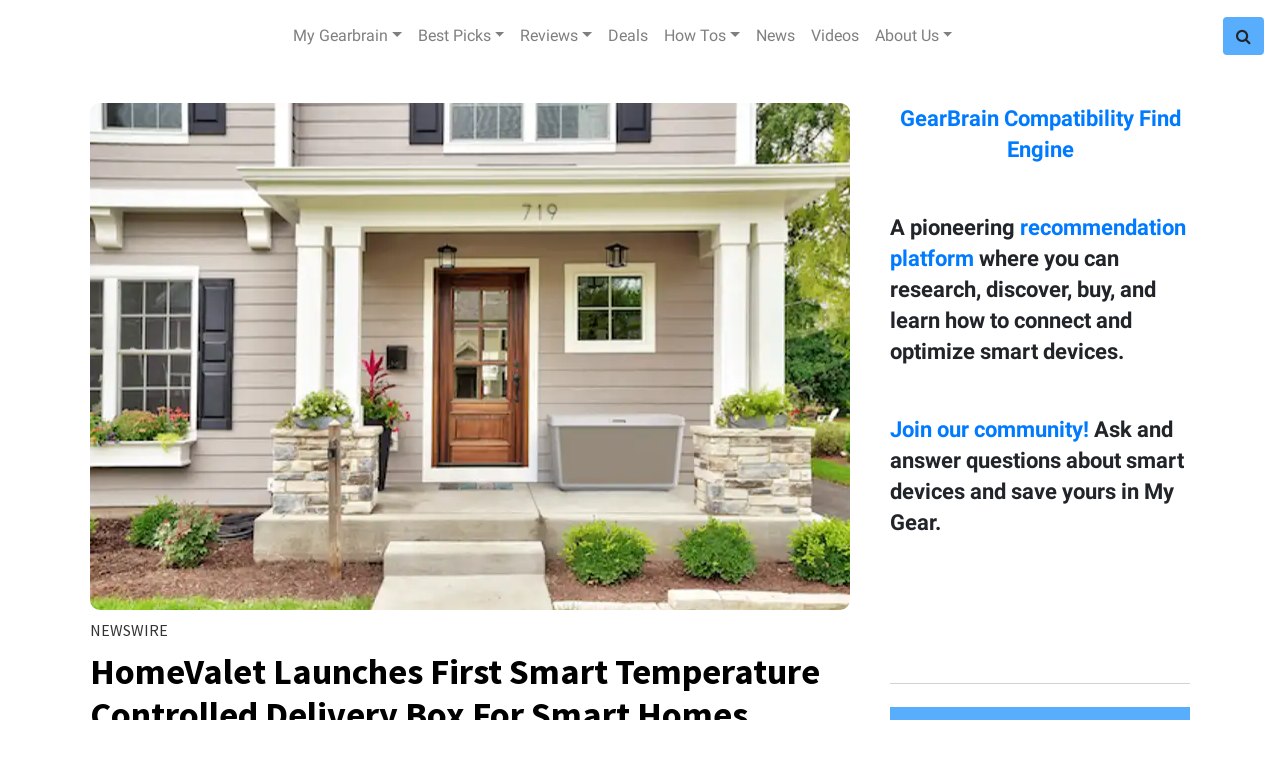

--- FILE ---
content_type: text/html; charset=utf-8
request_url: https://www.gearbrain.com/tag/smart-delivery-box-refrigerated
body_size: 44448
content:
<!DOCTYPE html><!-- Powered by RebelMouse. https://www.rebelmouse.com --><html lang="en"><head prefix="og: https://ogp.me/ns# article: https://ogp.me/ns/article#"><script type="application/ld+json">{"@context":"https://schema.org","@type":"CollectionPage","name":"Smart delivery box refrigerated","url":"https://www.gearbrain.com/tag/smart-delivery-box-refrigerated"}</script><meta charset="utf-8"/><script>
  var _isSafari = navigator.userAgent.toLowerCase().indexOf('safari/') > -1;
  if (_isSafari) {
    window.cancelIdleCallback = window.cancelIdleCallback ||
      function (id) {
        clearTimeout(id);
      }
  }
 </script><link rel="canonical" href="https://www.gearbrain.com/tag/smart-delivery-box-refrigerated"/><meta property="fb:app_id" content="1226137670735966"/><meta name="twitter:site" content="@"/><meta name="twitter:site:id" content=""/><meta property="og:type" content="website"/><meta property="og:site_name" content="Gearbrain"/><meta property="og:image" content="https://www.gearbrain.com/media-library/eyJhbGciOiJIUzI1NiIsInR5cCI6IkpXVCJ9.eyJpbWFnZSI6Imh0dHBzOi8vd3d3LnJlYmVsbW91c2UuY29tL3Jlcy9hdmF0YXJzL3R3aXR0ZXIvQGdlYXJicmFpbmluYyIsImV4cGlyZXNfYXQiOjE3NzE2MDgwMDl9.yuJPnBZ82oR2U8zpw9pV0QuFOW0PxEA93rQgm0ndq8k/image.jpg?width=2000&height=2000"/><meta property="og:image:width" content="2000"/><meta property="og:image:height" content="2000"/><meta property="og:title" content="Gearbrain"/><meta property="og:description" content="GearBrain is the first content site to help everyone understand how IoT works, how all devices connect to each other and help them build/buy a custom solution."/><meta name="referrer" content="always"/><meta name="twitter:card" content="summary_large_image"/><meta name="twitter:image" content="https://assets.rebelmouse.io/eyJhbGciOiJIUzI1NiIsInR5cCI6IkpXVCJ9.eyJpbWFnZSI6Imh0dHBzOi8vYXNzZXRzLnJibC5tcy8yODc5NjM4MC9vcmlnaW4uanBnIiwiZXhwaXJlc19hdCI6MTc2NTEzNjI1MH0.IpVcARXmcQW18R7FjKVEcePKRTwUmsJ6FmwFybEgcTQ/img.jpg?width=1200&height=600&coordinates=0%2C317%2C0%2C16"/><link rel="preconnect" href="https://assets.rebelmouse.io/" crossorigin="anonymous"/><link rel="preconnect" href="https://user-stats.rbl.ms/" crossorigin="anonymous"/><link rel="preconnect" href="https://pages-stats.rbl.ms/" crossorigin="anonymous"/><!--link rel="preload" href="https://static.rbl.ms/static/fonts/fontawesome/fontawesome-mini.woff" as="font" type="font/woff2" crossorigin--><script class="rm-i-script">window.REBELMOUSE_BOOTSTRAP_DATA = {"isUserLoggedIn": false, "site": {"id": 13818991, "isCommunitySite": false}, "runner": {"id": 13818991}, "post": {}, "path": "/tag/smart-delivery-box-refrigerated", "pathParams": {}, "resourceId": "tp_smart-delivery-box-refrigerated", "fbId": "1226137670735966", "fbAppVersion": "v2.5", "clientGaId": "", "messageBusUri": "wss://messages.rebelmouse.io", "section": {"id": null}, "tag": {"slug": "smart-delivery-box-refrigerated"}, "fullBootstrapUrl": "/res/bootstrap/data.js?site_id=13818991\u0026resource_id=tp_smart-delivery-box-refrigerated\u0026path_params=%7B%7D\u0026override_device=desktop", "whitelabel_menu": {}, "useRiver": false, "engine": {"recaptchaSiteKey": null, "lazyLoadShortcodeImages": true, "backButtonGoToPage": true, "changeParticleUrlScroll": false, "countKeepReadingAsPageview": true, "defaultVideoPlayer": "", "theoPlayerLibraryLocation": "", "trackPageViewOnParticleUrlScroll": false, "webVitalsSampleRate": 100, "overrideDevicePixelRatio": null, "image_quality_level": 50, "sendEventsToCurrentDomain": false, "enableLoggedOutUserTracking": false, "useSmartLinks2": true}};
    </script><script class="rm-i-script">window.REBELMOUSE_BASE_ASSETS_URL = "https://www.gearbrain.com/static/dist/social-ux/";
        window.REBELMOUSE_BASE_SSL_DOMAIN = "https://www.gearbrain.com";
        window.REBELMOUSE_TASKS_QUEUE = [];
        window.REBELMOUSE_LOW_TASKS_QUEUE = [];
        window.REBELMOUSE_LOWEST_TASKS_QUEUE = [];
        window.REBELMOUSE_ACTIVE_TASKS_QUEUE = [];
        window.REBELMOUSE_STDLIB = {};
        window.RM_OVERRIDES = {};
        window.RM_AD_LOADER = [];
    </script><script src="https://www.gearbrain.com/static/dist/social-ux/main.36c3749fa49db81ecd4f.bundle.mjs" class="rm-i-script" type="module" async="async" data-js-app="true" data-src-host="https://www.gearbrain.com" data-src-file="main.mjs"></script><script src="https://www.gearbrain.com/static/dist/social-ux/main.d0b30db35abc6251a38d.bundle.js" class="rm-i-script" nomodule="nomodule" defer="defer" data-js-app="true" data-src-host="https://www.gearbrain.com" data-src-file="main.js"></script><script src="https://www.gearbrain.com/static/dist/social-ux/runtime.5f2854bedb02943ff2a5.bundle.mjs" class="rm-i-script" type="module" async="async" data-js-app="true" data-src-host="https://www.gearbrain.com" data-src-file="runtime.mjs"></script><script src="https://www.gearbrain.com/static/dist/social-ux/runtime.5fe7c9a46d72403f8fd3.bundle.js" class="rm-i-script" nomodule="nomodule" defer="defer" data-js-app="true" data-src-host="https://www.gearbrain.com" data-src-file="runtime.js"></script><!-- we collected enough need to fix it first before turn in back on--><!--script src="//cdn.ravenjs.com/3.16.0/raven.min.js" crossorigin="anonymous"></script--><!--script type="text/javascript">
        Raven.config('https://6b64f5cc8af542cbb920e0238864390a@sentry.io/147999').install();
    </script--><script class="rm-i-script">
        if ('serviceWorker' in navigator) {
          window.addEventListener('load', function() {
            navigator.serviceWorker.register('/sw.js').then(function(registration) {
              console.log('ServiceWorker registration successful with scope: ', registration.scope);
            }, function(err) {
              console.log('ServiceWorker registration failed: ', err);
            });
          });
        } else {
          console.log('ServiceWorker not enabled');
        }
    </script><script class="rm-i-script">
        // fallback error prone google tag setup
        var googletag = googletag || {};
        googletag.cmd = googletag.cmd || [];
    </script><meta http-equiv="X-UA-Compatible" content="IE=edge"/><link rel="alternate" type="application/rss+xml" title="Gearbrain" href="/feeds/feed.rss"/><meta name="viewport" content="width=device-width,initial-scale=1,minimum-scale=1.0"/><!-- TODO: move the default value from here --><title>Gearbrain</title><style class="rm-i-styles">
        {% raw %} article,aside,details,figcaption,figure,footer,header,hgroup,nav,section{display:block;}audio,canvas,video{display:inline-block;}audio:not([controls]){display:none;}[hidden]{display:none;}html{font-size:100%;-webkit-text-size-adjust:100%;-ms-text-size-adjust:100%;}body{margin:0;font-size:1em;line-height:1.4;}body,button,input,select,textarea{font-family:Tahoma,sans-serif;color:#5A5858;}::-moz-selection{background:#145A7C;color:#fff;text-shadow:none;}::selection{background:#145A7C;color:#fff;text-shadow:none;}:focus{outline:5px auto #2684b1;}a:hover,a:active{outline:0;}abbr[title]{border-bottom:1px dotted;}b,strong{font-weight:bold;}blockquote{margin:1em 40px;}dfn{font-style:italic;}hr{display:block;height:1px;border:0;border-top:1px solid #ccc;margin:1em 0;padding:0;}ins{background:#ff9;color:#000;text-decoration:none;}mark{background:#ff0;color:#000;font-style:italic;font-weight:bold;}pre,code,kbd,samp{font-family:monospace,serif;_font-family:'courier new',monospace;font-size:1em;}pre{white-space:pre;white-space:pre-wrap;word-wrap:break-word;}q{quotes:none;}q:before,q:after{content:"";content:none;}small{font-size:85%;}sub,sup{font-size:75%;line-height:0;position:relative;vertical-align:baseline;}sup{top:-0.5em;}sub{bottom:-0.25em;}ul,ol{margin:1em 0;padding:0 0 0 40px;}dd{margin:0 0 0 40px;}nav ul,nav ol{list-style:none;list-style-image:none;margin:0;padding:0;}img{border:0;-ms-interpolation-mode:bicubic;vertical-align:middle;}svg:not(:root){overflow:hidden;}figure{margin:0;}form{margin:0;}fieldset{border:0;margin:0;padding:0;}label{cursor:pointer;}legend{border:0;padding:0;}button,input{line-height:normal;}button,input[type="button"],input[type="reset"],input[type="submit"]{cursor:pointer;-webkit-appearance:button;}input[type="checkbox"],input[type="radio"]{box-sizing:border-box;padding:0;}input[type="search"]{-webkit-appearance:textfield;box-sizing:content-box;}input[type="search"]::-webkit-search-decoration{-webkit-appearance:none;}button::-moz-focus-inner,input::-moz-focus-inner{border:0;padding:0;}textarea{overflow:auto;vertical-align:top;resize:vertical;}input:invalid,textarea:invalid{background-color:#fccfcc;}table{border-collapse:collapse;border-spacing:0;}td{vertical-align:top;}.ir{display:block;border:0;text-indent:-999em;overflow:hidden;background-color:transparent;background-repeat:no-repeat;text-align:left;direction:ltr;}.ir br{display:none;}.hidden{display:none !important;visibility:hidden;}.visuallyhidden{border:0;clip:rect(0 0 0 0);height:1px;margin:-1px;overflow:hidden;padding:0;position:absolute;width:1px;}.visuallyhidden.focusable:active,.visuallyhidden.focusable:focus{clip:auto;height:auto;margin:0;overflow:visible;position:static;width:auto;}.invisible{visibility:hidden;}.clearfix:before,.clearfix:after{content:"";display:table;}.clearfix:after{clear:both;}.clearfix{zoom:1;}.zindex20{z-index:20;}.zindex30{z-index:30;}.zindex40{z-index:40;}.zindex50{z-index:50;}html{font-size:16pxpx;font-family:"Droid Serif","Source Sans Pro",Tahoma,sans-serif;line-height:1.4;color:#1f1f1f;font-weight:normal;}body,button,input,select,textarea{font-family:"Droid Serif","Source Sans Pro",Tahoma,sans-serif;color:#1f1f1f;}.col,body{font-size:1.6rem;line-height:1.4;}a{color:#479ad2;text-decoration:none;}a:hover{color:rgba(31, 31, 31, 1);text-decoration:none;}.with-primary-color{color:#479ad2;}.with-primary-color:hover{color:rgba(31, 31, 31, 1);}.js-tab,.js-keep-reading,.js-toggle{cursor:pointer;}.noselect{-webkit-touch-callout:none;-webkit-user-select:none;-khtml-user-select:none;-moz-user-select:none;-ms-user-select:none;user-select:none;}.tabs__tab{display:inline-block;padding:10px;}.tabs__tab-content{display:none;}.tabs__tab-content.active{display:block;}button:focus,input[type="text"],input[type="email"]{outline:0;}audio,canvas,iframe,img,svg,video{vertical-align:middle;max-width:100%;}textarea{resize:vertical;}.main{background-color:#fff;position:relative;overflow:hidden;}.valign-wrapper{display:-webkit-flex;display:-ms-flexbox;display:flex;-webkit-align-items:center;-ms-flex-align:center;align-items:center;}.valign-wrapper .valign{display:block;}#notification{position:fixed;}.article-module__controls-placeholder{position:absolute;}.display-block{display:block;}.cover-all{position:absolute;width:100%;height:100%;}.full-width{width:100%;}.fa{font-family:FontAwesome,"fontawesome-mini" !important;}.fa.fa-instagram{font-size:1.15em;}.fa-googleplus:before{content:"\f0d5";}.post-partial,.overflow-visible{overflow:visible !important;}.attribute-data{margin:0 10px 10px 0;padding:5px 10px;background-color:#479ad2;color:white;border-radius:3px;margin-bottom:10px;display:inline-block;}.attribute-data[value=""]{display:none;}.badge{display:inline-block;overflow:hidden;}.badge-image{border-radius:100%;}.js-expandable.expanded .js-expand,.js-expandable:not(.expanded) .js-contract{display:none;}.js-scroll-trigger{display:block;width:100%;}.sticky-target:not(.legacy){position:fixed;opacity:0;top:0;will-change:transform;transform:translate3d(0px,0px,0px);}.sticky-target.legacy{position:relative;}.sticky-target.legacy.sticky-active{position:fixed;}.color-inherit:hover,.color-inherit{color:inherit;}.js-appear-on-expand{transition:all 350ms;height:0;overflow:hidden;opacity:0;}.content-container{display:none;}.expanded .content-container{display:block;}.expanded .js-appear-on-expand{opacity:1;height:auto;}.logged-out-user .js-appear-on-expand{height:0;opacity:0;}.h1,.h2{margin:0;padding:0;font-size:1em;font-weight:normal;}.lazyload-placeholder{display:none;position:absolute;text-align:center;background:rgba(0,0,0,0.1);top:0;bottom:0;left:0;right:0;}div[runner-lazy-loading] .lazyload-placeholder,iframe[runner-lazy-loading] + .lazyload-placeholder{display:block;}.abs-pos-center{position:absolute;top:0;bottom:0;left:0;right:0;margin:auto;}.relative{position:relative;}.runner-spinner{position:absolute;top:0;bottom:0;left:0;right:0;margin:auto;width:50px;}.runner-spinner:before{content:"";display:block;padding-top:100%;}.rm-non-critical-loaded .runner-spinner-circular{animation:rotate 2s linear infinite;height:100%;transform-origin:center center;width:100%;position:absolute;top:0;bottom:0;left:0;right:0;margin:auto;}.position-relative{position:relative;}.collection-button{display:inline-block;}.rm-non-critical-loaded .runner-spinner-path{stroke-dasharray:1,200;stroke-dashoffset:0;animation:dash 1.5s ease-in-out infinite,color 6s ease-in-out infinite;stroke-linecap:round;}.pagination-container .pagination-wrapper{display:flex;align-items:center;}.pagination-container .pagination-wrapper a{color:rgba(59,141,242,1);margin:0 5px;}@keyframes rotate{100%{transform:rotate(360deg);}}@keyframes dash{0%{stroke-dasharray:1,200;stroke-dashoffset:0;}50%{stroke-dasharray:89,200;stroke-dashoffset:-35px;}100%{stroke-dasharray:89,200;stroke-dashoffset:-124px;}}@keyframes color{100%,0%{stroke:rgba(255,255,255,1);}40%{stroke:rgba(255,255,255,0.6);}66%{stroke:rgba(255,255,255,0.9);}80%,90%{stroke:rgba(255,255,255,0.7);}}.js-section-loader-feature-container > .slick-list > .slick-track > .slick-slide:not(.slick-active){height:0;visibility:hidden;}.rebellt-item-media-container .instagram-media{margin-left:auto !important;margin-right:auto !important;}.js-hidden-panel{position:fixed;top:0;left:0;right:0;transition:all 300ms;z-index:10;}.js-hidden-panel.active{transform:translate3d(0,-100%,0);}.content{margin-left:auto;margin-right:auto;max-width:1100px;width:90%;}.ad-tag{text-align:center;}.ad-tag__inner{display:inline-block;}.content .ad-tag{margin-left:-5%;margin-right:-5%;}@media (min-width:768px){.content .ad-tag{margin-left:auto;margin-right:auto;}}.user-prefs{display:none;}.no-mb:not(:last-child){margin-bottom:0;}.no-mt:not(:first-child){margin-top:0;}.sm-mt-0:not(:empty):before,.sm-mt-1:not(:empty):before,.sm-mt-2:not(:empty):before,.sm-mb-0:not(:empty):after,.sm-mb-1:not(:empty):after,.sm-mb-2:not(:empty):after,.md-mt-0:not(:empty):before,.md-mt-1:not(:empty):before,.md-mt-2:not(:empty):before,.md-mb-0:not(:empty):after,.md-mb-1:not(:empty):after,.md-mb-2:not(:empty):after,.lg-mt-0:not(:empty):before,.lg-mt-1:not(:empty):before,.lg-mt-2:not(:empty):before,.lg-mb-0:not(:empty):after,.lg-mb-1:not(:empty):after,.lg-mb-2:not(:empty):after{content:'';display:block;overflow:hidden;}.sm-mt-0:not(:empty):before{margin-bottom:0;}.sm-mt-0 > *{margin-top:0;}.sm-mt-1:not(:empty):before{margin-bottom:-10px;}.sm-mt-1 > *{margin-top:10px;}.sm-mt-2:not(:empty):before{margin-bottom:-20px;}.sm-mt-2 > *{margin-top:20px;}.sm-mb-0:not(:empty):after{margin-top:0;}.sm-mb-0 > *{margin-bottom:0;}.sm-mb-1:not(:empty):after{margin-top:-10px;}.sm-mb-1 > *{margin-bottom:10px;}.sm-mb-2:not(:empty):after{margin-top:-20px;}.sm-mb-2 > *{margin-bottom:20px;}@media (min-width:768px){.md-mt-0:not(:empty):before{margin-bottom:0;}.md-mt-0 > *{margin-top:0;}.md-mt-1:not(:empty):before{margin-bottom:-10px;}.md-mt-1 > *{margin-top:10px;}.md-mt-2:not(:empty):before{margin-bottom:-20px;}.md-mt-2 > *{margin-top:20px;}.md-mb-0:not(:empty):after{margin-top:0;}.md-mb-0 > *{margin-bottom:0;}.md-mb-1:not(:empty):after{margin-top:-10px;}.md-mb-1 > *{margin-bottom:10px;}.md-mb-2:not(:empty):after{margin-top:-20px;}.md-mb-2 > *{margin-bottom:20px;}}@media (min-width:1024px){.lg-mt-0:not(:empty):before{margin-bottom:0;}.lg-mt-0 > *{margin-top:0;}.lg-mt-1:not(:empty):before{margin-bottom:-10px;}.lg-mt-1 > *{margin-top:10px;}.lg-mt-2:not(:empty):before{margin-bottom:-20px;}.lg-mt-2 > *{margin-top:20px;}.lg-mb-0:not(:empty):after{margin-top:0;}.lg-mb-0 > *{margin-bottom:0;}.lg-mb-1:not(:empty):after{margin-top:-10px;}.lg-mb-1 > *{margin-bottom:10px;}.lg-mb-2:not(:empty):after{margin-top:-20px;}.lg-mb-2 > *{margin-bottom:20px;}}.sm-cp-0{padding:0;}.sm-cp-1{padding:10px;}.sm-cp-2{padding:20px;}@media (min-width:768px){.md-cp-0{padding:0;}.md-cp-1{padding:10px;}.md-cp-2{padding:20px;}}@media (min-width:1024px){.lg-cp-0{padding:0;}.lg-cp-1{padding:10px;}.lg-cp-2{padding:20px;}}.mb-2 > *{margin-bottom:20px;}.mb-2 > :last-child{margin-bottom:0;}.v-sep > *{margin-bottom:20px;}@media (min-width:768px){.v-sep > *{margin-bottom:40px;}}.v-sep > *:last-child{margin-bottom:0;}@media only screen and (max-width:767px){.hide-mobile{display:none !important;}}@media only screen and (max-width:1023px){.hide-tablet-and-mobile{display:none !important;}}@media only screen and (min-width:768px){.hide-tablet-and-desktop{display:none !important;}}@media only screen and (min-width:768px) and (max-width:1023px){.hide-tablet{display:none !important;}}@media only screen and (min-width:1024px){.hide-desktop{display:none !important;}}.row.px10{margin-left:-10px;margin-right:-10px;}.row.px10 > .col{padding-left:10px;padding-right:10px;}.row.px20{margin-left:-20px;margin-right:-20px;}.row.px20 > .col{padding-left:20px;padding-right:20px;}.row{margin-left:auto;margin-right:auto;overflow:hidden;}.row:after{content:'';display:table;clear:both;}.row:not(:empty){margin-bottom:-20px;}.col{margin-bottom:20px;}@media (min-width:768px){.col{margin-bottom:40px;}.row:not(:empty){margin-bottom:-40px;}}.row .col{float:left;box-sizing:border-box;}.row .col.pull-right{float:right;}.row .col.s1{width:8.3333333333%;}.row .col.s2{width:16.6666666667%;}.row .col.s3{width:25%;}.row .col.s4{width:33.3333333333%;}.row .col.s5{width:41.6666666667%;}.row .col.s6{width:50%;}.row .col.s7{width:58.3333333333%;}.row .col.s8{width:66.6666666667%;}.row .col.s9{width:75%;}.row .col.s10{width:83.3333333333%;}.row .col.s11{width:91.6666666667%;}.row .col.s12{width:100%;}@media only screen and (min-width:768px){.row .col.m1{width:8.3333333333%;}.row .col.m2{width:16.6666666667%;}.row .col.m3{width:25%;}.row .col.m4{width:33.3333333333%;}.row .col.m5{width:41.6666666667%;}.row .col.m6{width:50%;}.row .col.m7{width:58.3333333333%;}.row .col.m8{width:66.6666666667%;}.row .col.m9{width:75%;}.row .col.m10{width:83.3333333333%;}.row .col.m11{width:91.6666666667%;}.row .col.m12{width:100%;}}@media only screen and (min-width:1024px){.row .col.l1{width:8.3333333333%;}.row .col.l2{width:16.6666666667%;}.row .col.l3{width:25%;}.row .col.l4{width:33.3333333333%;}.row .col.l5{width:41.6666666667%;}.row .col.l6{width:50%;}.row .col.l7{width:58.3333333333%;}.row .col.l8{width:66.6666666667%;}.row .col.l9{width:75%;}.row .col.l10{width:83.3333333333%;}.row .col.l11{width:91.6666666667%;}.row .col.l12{width:100%;}}.widget{position:relative;box-sizing:border-box;}.widget:hover .widget__headline a{color:rgba(31, 31, 31, 1);}.widget__headline{font-family:"Droid Serif","Source Sans Pro",Tahoma,sans-serif;color:#1f1f1f;cursor:pointer;}.widget__headline-text{font-family:inherit;color:inherit;word-break:break-word;}.widget__section-text{display:block;}.image,.widget__image{background-position:center;background-repeat:no-repeat;background-size:cover;display:block;z-index:0;}.widget__play{position:absolute;width:100%;height:100%;text-align:center;}.rm-widget-image-holder{position:relative;}.rm-video-holder{position:absolute;width:100%;height:100%;top:0;left:0;}.rm-zindex-hidden{display:none;z-index:-1;}.rm-widget-image-holder .widget__play{top:0;left:0;}.image.no-image{background-color:#e4e4e4;}.widget__video{position:relative;}.widget__video .rm-scrop-spacer{padding-bottom:56.25%;}.widget__video.rm-video-tiktok{max-width:605px;}.widget__video video,.widget__video iframe{position:absolute;top:0;left:0;height:100%;}.widget__product-vendor{font-size:1.5em;line-height:1.5;margin:25px 0;}.widget__product-buy-link{margin:15px 0;}.widget__product-buy-link-btn{background-color:#000;color:#fff;display:inline-block;font-size:1.6rem;line-height:1em;padding:1.25rem;font-weight:700;}.widget__product-buy-btn:hover{color:#fff;}.widget__product-price{font-size:1.5em;line-height:1.5;margin:25px 0;}.widget__product-compare-at-price{text-decoration:line-through;}.rebellt-item.is--mobile,.rebellt-item.is--tablet{margin-bottom:0.85em;}.rebellt-item.show_columns_on_mobile.col2,.rebellt-item.show_columns_on_mobile.col3{display:inline-block;vertical-align:top;}.rebellt-item.show_columns_on_mobile.col2{width:48%;}.rebellt-item.show_columns_on_mobile.col3{width:32%;}@media only screen and (min-width:768px){.rebellt-item.col2:not(.show_columns_on_mobile),.rebellt-item.col3:not(.show_columns_on_mobile){display:inline-block;vertical-align:top;}.rebellt-item.col2:not(.show_columns_on_mobile){width:48%;}.rebellt-item.col3:not(.show_columns_on_mobile){width:32%;}}.rebellt-item.parallax{background-size:cover;background-attachment:fixed;position:relative;left:calc(-50vw + 50%);width:100vw;min-height:100vh;padding:0 20%;box-sizing:border-box;max-width:inherit;text-align:center;z-index:3;}.rebellt-item.parallax.is--mobile{background-position:center;margin-bottom:0;padding:0 15%;}.rebellt-item.parallax.has-description:before,.rebellt-item.parallax.has-description:after{content:"";display:block;padding-bottom:100%;}.rebellt-item.parallax.has-description.is--mobile:before,.rebellt-item.parallax.has-description.is--mobile:after{padding-bottom:90vh;}.rebellt-item.parallax h3,.rebellt-item.parallax p{color:white;text-shadow:1px 0 #000;}.rebellt-item.parallax.is--mobile p{font-size:18px;font-weight:400;}.rebellt-ecommerce h3{font-size:1.8em;margin-bottom:15px;}.rebellt-ecommerce--vendor{font-size:1.5em;line-height:1.5;margin:25px 0;}.rebellt-ecommerce--price{font-size:1.5em;line-height:1.5;margin:25px 0;}.rebellt-ecommerce--compare-at-price{text-decoration:line-through;}.rebellt-ecommerce--buy{margin:15px 0;}.rebellt-ecommerce--btn{background-color:#000;color:#fff;display:inline-block;font-size:1.6rem;line-height:1em;padding:1.25rem;font-weight:700;}.rebellt-ecommerce--btn:hover{color:#fff;}.rebelbar.skin-simple{height:50px;line-height:50px;color:#1f1f1f;font-size:1.2rem;border-left:none;border-right:none;background-color:#fff;}.rebelbar.skin-simple .rebelbar__inner{position:relative;height:100%;margin:0 auto;padding:0 20px;max-width:1300px;}.rebelbar.skin-simple .logo{float:left;}.rebelbar.skin-simple .logo__image{max-height:50px;max-width:190px;}.rebelbar--fake.skin-simple{position:relative;border-color:#fff;}.rebelbar--fixed.skin-simple{position:absolute;width:100%;z-index:3;}.with-fixed-header .rebelbar--fixed.skin-simple{position:fixed;top:0;}.rebelbar.skin-simple .rebelbar__menu-toggle{position:relative;cursor:pointer;float:left;text-align:center;font-size:0;width:50px;margin-left:-15px;height:100%;color:#1f1f1f;}.rebelbar.skin-simple i{vertical-align:middle;display:inline-block;font-size:20px;}.rebelbar.skin-simple .rebelbar__menu-toggle:hover{color:rgba(31, 31, 31, 1);}.rebelbar.skin-simple .rebelbar__section-links{display:none;padding:0 100px 0 40px;overflow:hidden;height:100%;}.rebelbar.skin-simple .rebelbar__section-list{margin:0 -15px;height:100%;}.rebelbar.skin-simple .rebelbar__section-links li{display:inline-block;padding:0 15px;text-align:left;}.rebelbar.skin-simple .rebelbar__section-link{color:#1f1f1f;display:block;font-size:1.8rem;font-weight:400;text-decoration:none;}.rebelbar.skin-simple .rebelbar__section-link:hover{color:rgba(31, 31, 31, 1);}.rebelbar.skin-simple .rebelbar__sharebar.sharebar{display:none;}.rebelbar.skin-simple .rebelbar__section-list.js--active .rebelbar__more-sections-button{visibility:visible;}.rebelbar.skin-simple .rebelbar__more-sections-button{cursor:pointer;visibility:hidden;}.rebelbar.skin-simple #rebelbar__more-sections{visibility:hidden;position:fixed;line-height:70px;left:0;width:100%;background-color:#1f1f1f;}.rebelbar.skin-simple #rebelbar__more-sections a{color:white;}.rebelbar.skin-simple #rebelbar__more-sections.opened{visibility:visible;}@media only screen and (min-width:768px){.rebelbar.skin-simple .rebelbar__menu-toggle{margin-right:15px;}.rebelbar.skin-simple{height:100px;line-height:100px;font-weight:700;}.rebelbar.skin-simple .logo__image{max-width:350px;max-height:100px;}.rebelbar.skin-simple .rebelbar__inner{padding:0 40px;}.rebelbar.skin-simple .rebelbar__sharebar.sharebar{float:left;margin-top:20px;margin-bottom:20px;padding-left:40px;}}@media (min-width:960px){.rebelbar.skin-simple .rebelbar__section-links{display:block;}.with-floating-shares .rebelbar.skin-simple .search-form{display:none;}.with-floating-shares .rebelbar.skin-simple .rebelbar__sharebar.sharebar{display:block;}.with-floating-shares .rebelbar.skin-simple .rebelbar__section-links{display:none;}}.menu-global{display:none;width:100%;position:fixed;z-index:3;color:white;background-color:#1a1a1a;height:100%;font-size:1.8rem;overflow-y:auto;overflow-x:hidden;line-height:1.6em;}@media (min-width:768px){.menu-global{display:block;max-width:320px;top:0;-webkit-transform:translate(-320px,0);transform:translate(-320px,0);transform:translate3d(-320px,0,0);}.menu-global,.all-content-wrapper{transition:transform .2s cubic-bezier(.2,.3,.25,.9);}}.menu-overlay{position:fixed;top:-100%;left:0;height:0;width:100%;cursor:pointer;visibility:hidden;opacity:0;transition:opacity 200ms;}.menu-opened .menu-overlay{visibility:visible;height:100%;z-index:1;opacity:1;top:0;}@media only screen and (min-width:768px){.menu-opened .menu-overlay{z-index:10;background:rgba(255,255,255,.6);}}@media (min-width:960px){.logged-out-user .rebelbar.skin-simple .menu-overlay{display:none;}}@media (min-width:600px){.rm-resized-container-5{width:5%;}.rm-resized-container-10{width:10%;}.rm-resized-container-15{width:15%;}.rm-resized-container-20{width:20%;}.rm-resized-container-25{width:25%;}.rm-resized-container-30{width:30%;}.rm-resized-container-35{width:35%;}.rm-resized-container-40{width:40%;}.rm-resized-container-45{width:45%;}.rm-resized-container-50{width:50%;}.rm-resized-container-55{width:55%;}.rm-resized-container-60{width:60%;}.rm-resized-container-65{width:65%;}.rm-resized-container-70{width:70%;}.rm-resized-container-75{width:75%;}.rm-resized-container-80{width:80%;}.rm-resized-container-85{width:85%;}.rm-resized-container-90{width:90%;}.rm-resized-container-95{width:95%;}.rm-resized-container-100{width:100%;}}.rm-embed-container{position:relative;}.rm-embed-container.rm-embed-instagram{max-width:540px;}.rm-embed-container.rm-embed-tiktok{max-width:572px;min-height:721px;}.rm-embed-container.rm-embed-tiktok blockquote,.rm-embed-twitter blockquote{all:revert;}.rm-embed-container.rm-embed-tiktok blockquote{margin-left:0;margin-right:0;position:relative;}.rm-embed-container.rm-embed-tiktok blockquote,.rm-embed-container.rm-embed-tiktok blockquote > iframe,.rm-embed-container.rm-embed-tiktok blockquote > section{width:100%;min-height:721px;display:block;}.rm-embed-container.rm-embed-tiktok blockquote > section{position:absolute;top:0;left:0;right:0;bottom:0;display:flex;align-items:center;justify-content:center;flex-direction:column;text-align:center;}.rm-embed-container.rm-embed-tiktok blockquote > section:before{content:"";display:block;width:100%;height:300px;border-radius:8px;}.rm-embed-container > .rm-embed,.rm-embed-container > .rm-embed-holder{position:absolute;top:0;left:0;}.rm-embed-holder{display:block;height:100%;width:100%;display:flex;align-items:center;}.rm-embed-container > .rm-embed-spacer{display:block;}.rm-embed-twitter{max-width:550px;margin-top:10px;margin-bottom:10px;}.rm-embed-twitter blockquote{position:relative;height:100%;width:100%;flex-direction:column;display:flex;align-items:center;justify-content:center;flex-direction:column;text-align:center;}.rm-embed-twitter:not(.rm-off) .twitter-tweet{margin:0 !important;}.logo__image,.image-element__img,.rm-lazyloadable-image{max-width:100%;height:auto;}.logo__image,.image-element__img{width:auto;}@media (max-width:768px){.rm-embed-spacer.rm-embed-spacer-desktop{display:none;}}@media (min-width:768px){.rm-embed-spacer.rm-embed-spacer-mobile{display:none;}}.sharebar{margin:0 -4px;padding:0;font-size:0;line-height:0;}.sharebar a{color:#fff;}.sharebar a:hover{text-decoration:none;color:#fff;}.sharebar .share,.sharebar .share-plus{display:inline-block;margin:0 4px;font-size:14px;font-weight:400;padding:0 10px;width:20px;min-width:20px;height:40px;line-height:38px;text-align:center;vertical-align:middle;border-radius:2px;}.sharebar .share-plus i,.sharebar .share i{display:inline-block;vertical-align:middle;}.sharebar .hide-button{display:none;}.sharebar.enable-panel .hide-button{display:inline-block;}.sharebar.enable-panel .share-plus{display:none;}.sharebar.with-first-button-caption:not(.enable-panel) .share:first-child{width:68px;}.sharebar.with-first-button-caption:not(.enable-panel) .share:first-child:after{content:'Share';padding-left:5px;vertical-align:middle;}.sharebar--fixed{display:none;position:fixed;bottom:0;z-index:1;text-align:center;width:100%;left:0;margin:20px auto;}.with-floating-shares .sharebar--fixed{display:block;}.sharebar.fly_shared:not(.enable-panel) .share:nth-child(5){display:none;}.share-media-panel .share-media-panel-pinit{position:absolute;right:0;bottom:0;background-color:transparent;}.share-media-panel-pinit_share{background-image:url('/static/img/whitelabel/runner/spritesheets/pin-it-sprite.png');background-color:#BD081C;background-position:-1px -17px;border-radius:4px;float:right;height:34px;margin:7px;width:60px;background-size:194px auto;}.share-media-panel-pinit_share:hover{opacity:.9;}@media (min-width:768px){.sharebar .share-plus .fa,.sharebar .share .fa{font-size:22px;}.sharebar .share,.sharebar .share-plus{padding:0 15px;width:30px;min-width:30px;height:60px;line-height:60px;margin:0 4px;font-size:16px;}.sharebar.with-first-button-caption:not(.enable-panel) .share:first-child{width:180px;}.sharebar.with-first-button-caption:not(.enable-panel) .share:first-child:after{content:'Share this story';padding-left:10px;vertical-align:middle;text-transform:uppercase;}.share-media-panel-pinit_share{background-position:-60px -23px;height:45px;margin:10px;width:80px;}}.action-btn{display:block;font-size:1.6rem;color:#479ad2;cursor:pointer;border:2px solid #479ad2;border-color:#479ad2;border-radius:2px;line-height:1em;padding:1.6rem;font-weight:700;text-align:center;}.action-btn:hover{color:rgba(31, 31, 31, 1);border:2px solid rgba(31, 31, 31, 1);border-color:rgba(31, 31, 31, 1);}.section-headline__text{font-size:3rem;font-weight:700;line-height:1;}.section-headline__text{color:#1f1f1f;}@media (min-width:768px){.section-headline__text{font-size:3.6rem;}.content__main .section-headline__text{margin-top:-.3rem;margin-bottom:2rem;}}.module-headline__text{font-size:3rem;font-weight:700;color:#909090;}@media (min-width:768px){.module-headline__text{font-size:3.6rem;}}.search-form{position:absolute;top:0;right:20px;z-index:1;}.search-form__text-input{display:none;height:42px;font-size:1.3rem;background-color:#f4f4f4;border:none;color:#8f8f8f;text-indent:10px;padding:0;width:220px;position:absolute;right:-10px;top:0;bottom:0;margin:auto;}.search-form .search-form__submit{display:none;position:relative;border:none;bottom:2px;background-color:transparent;}.search-form__text-input:focus,.search-form__submit:focus{border:0 none;-webkit-box-shadow:none;-moz-box-shadow:none;box-shadow:none;outline:0 none;}.show-search .search-form__close{position:absolute;display:block;top:0;bottom:0;margin:auto;height:1rem;right:-28px;}.search-form__open{vertical-align:middle;bottom:2px;display:inline-block;position:relative;color:#1f1f1f;font-size:1.9rem;}.show-search .search-form__text-input{display:block;}.show-search .search-form__submit{display:inline-block;vertical-align:middle;padding:0;color:#1f1f1f;font-size:1.9rem;}.search-form__close,.show-search .search-form__open{display:none;}.quick-search{display:block;border-bottom:1px solid #d2d2d2;padding:24px 0 28px;margin-bottom:20px;position:relative;}.quick-search__submit{background-color:transparent;border:0;padding:0;margin:0;position:absolute;zoom:.75;color:#000;}.quick-search__input{background-color:transparent;border:0;padding:0;font-size:1.5rem;font-weight:700;line-height:3em;padding-left:40px;width:100%;box-sizing:border-box;}@media (min-width:768px){.search-form{right:40px;}.quick-search{margin-bottom:40px;padding:0 0 20px;}.quick-search__submit{zoom:1;}.quick-search__input{line-height:2.2em;padding-left:60px;}}.search-widget{position:relative;}.search-widget__input,.search-widget__submit{border:none;padding:0;margin:0;color:#1f1f1f;background:transparent;font-size:inherit;line-height:inherit;}.social-links__link{display:inline-block;padding:12px;line-height:0;width:25px;height:25px;border-radius:50%;margin:0 6px;font-size:1.5em;text-align:center;position:relative;vertical-align:middle;color:white;}.social-links__link:hover{color:white;}.social-links__link > span{position:absolute;top:0;left:0;right:0;bottom:0;margin:auto;height:1em;}.article__body{font-family:"Droid Serif","Source Sans Pro",Tahoma,sans-serif;}.body-description .horizontal-rule{border-top:2px solid #eee;}.article-content blockquote{border-left:5px solid #479ad2;border-left-color:#479ad2;color:#656565;padding:0 0 0 25px;margin:1em 0 1em 25px;}.article__splash-custom{position:relative;}.body hr{display:none;}.article-content .media-caption{color:#9a9a9a;font-size:1.4rem;line-height:2;}.giphy-image{margin-bottom:0;}.article-body a{word-wrap:break-word;}.article-content .giphy-image__credits-wrapper{margin:0;}.article-content .giphy-image__credits{color:#000;font-size:1rem;}.article-content .image-media,.article-content .giphy-image .media-photo-credit{display:block;}.tags{color:#479ad2;margin:0 -5px;}.tags__item{margin:5px;display:inline-block;}.tags .tags__item{line-height:1;}.slideshow .carousel-control{overflow:hidden;}.shortcode-media .media-caption,.shortcode-media .media-photo-credit{display:block;}@media (min-width:768px){.tags{margin:0 -10px;}.tags__item{margin:10px;}.article-content__comments-wrapper{border-bottom:1px solid #d2d2d2;margin-bottom:20px;padding-bottom:40px;}}.subscription-widget{background:#479ad2;padding:30px;}.subscription-widget .module-headline__text{text-align:center;font-size:2rem;font-weight:400;color:#fff;}.subscription-widget .social-links{margin-left:-10px;margin-right:-10px;text-align:center;font-size:0;}.subscription-widget .social-links__link{display:inline-block;vertical-align:middle;width:39px;height:39px;color:#fff;box-sizing:border-box;border-radius:50%;font-size:20px;margin:0 5px;line-height:35px;background:transparent;border:2px solid #fff;border-color:#fff;}.subscription-widget .social-links__link:hover{color:rgba(31, 31, 31, 1);border-color:rgba(31, 31, 31, 1);background:transparent;}.subscription-widget .social-links__link .fa-instagram{margin:5px 0 0 1px;}.subscription-widget__site-links{margin:30px -5px;text-align:center;font-size:.8em;}.subscription-widget__site-link{padding:0 5px;color:inherit;}.newsletter-element__form{text-align:center;position:relative;max-width:500px;margin-left:auto;margin-right:auto;}.newsletter-element__submit,.newsletter-element__input{border:0;padding:10px;font-size:1.6rem;font-weight:500;height:40px;line-height:20px;margin:0;}.newsletter-element__submit{background:#909090;color:#fff;position:absolute;top:0;right:0;}.newsletter-element__submit:hover{opacity:.9;}.newsletter-element__input{background:#f4f4f4;width:100%;color:#8f8f8f;padding-right:96px;box-sizing:border-box;}.gdpr-cookie-wrapper{position:relative;left:0;right:0;padding:.5em;box-sizing:border-box;}.gdpr-cookie-controls{text-align:right;}.runner-authors-list{margin-top:0;margin-bottom:0;padding-left:0;list-style-type:none;}.runner-authors-author-wrapper{display:flex;flex-direction:row;flex-wrap:nowrap;justify-content:flex-start;align-items:stretch;align-content:stretch;}.runner-authors-avatar-thumb{display:inline-block;border-radius:100%;width:55px;height:55px;background-repeat:no-repeat;background-position:center;background-size:cover;overflow:hidden;}.runner-authors-avatar-thumb img{width:100%;height:100%;display:block;object-fit:cover;border-radius:100%;}.runner-authors-avatar-fallback{display:flex;align-items:center;justify-content:center;width:100%;height:100%;font-size:12px;line-height:1.1;text-align:center;padding:4px;background:#e0e0e0;color:#555;font-weight:600;text-transform:uppercase;border-radius:100%;overflow:hidden;}.runner-authors-author-info{width:calc(100% - 55px);}.runner-author-name-container{padding:0 6px;}.rm-breadcrumb__list{margin:0;padding:0;}.rm-breadcrumb__item{list-style-type:none;display:inline;}.rm-breadcrumb__item:last-child .rm-breadcrumb__separator{display:none;}.rm-breadcrumb__item:last-child .rm-breadcrumb__link,.rm-breadcrumb__link.disabled{pointer-events:none;color:inherit;}.social-tab-i .share-fb:after,.social-tab-i .share-tw:after{content:none;}.share-buttons .social-tab-i a{margin-right:0;}.share-buttons .social-tab-i li{line-height:1px;float:left;}.share-buttons .social-tab-i ul{margin:0;padding:0;list-style:none;}.share-tab-img{max-width:100%;padding:0;margin:0;position:relative;overflow:hidden;display:inline-block;}.share-buttons .social-tab-i{position:absolute;bottom:0;right:0;margin:0;padding:0;z-index:1;list-style-type:none;}.close-share-mobile,.show-share-mobile{background-color:rgba(0,0,0,.75);}.share-buttons .social-tab-i.show-mobile-share-bar .close-share-mobile,.share-buttons .social-tab-i .show-share-mobile,.share-buttons .social-tab-i .share{width:30px;height:30px;line-height:27px;padding:0;text-align:center;display:inline-block;vertical-align:middle;}.share-buttons .social-tab-i.show-mobile-share-bar .show-share-mobile,.share-buttons .social-tab-i .close-share-mobile{display:none;}.share-buttons .social-tab-i .icons-share{vertical-align:middle;display:inline-block;font:normal normal normal 14px/1 FontAwesome;color:white;}.social-tab-i .icons-share.fb:before{content:'\f09a';}.social-tab-i .icons-share.tw:before{content:'\f099';}.social-tab-i .icons-share.pt:before{content:'\f231';}.social-tab-i .icons-share.tl:before{content:'\f173';}.social-tab-i .icons-share.em:before{content:'\f0e0';}.social-tab-i .icons-share.sprite-shares-close:before{content:'\f00d';}.social-tab-i .icons-share.sprite-shares-share:before{content:'\f1e0';}@media only screen and (max-width:768px){.share-tab-img .social-tab-i{display:block;}.share-buttons .social-tab-i .share{display:none;}.share-buttons .social-tab-i.show-mobile-share-bar .share{display:block;}.social-tab-i li{float:left;}}@media only screen and (min-width:769px){.social-tab-i .close-share-mobile,.social-tab-i .show-share-mobile{display:none !important;}.share-tab-img .social-tab-i{display:none;}.share-tab-img:hover .social-tab-i{display:block;}.share-buttons .social-tab-i .share{width:51px;height:51px;line-height:47px;}.share-buttons .social-tab-i{margin:5px 0 0 5px;top:0;left:0;bottom:auto;right:auto;display:none;}.share-buttons .social-tab-i .share{display:block;}}.accesibility-hidden{border:0;clip:rect(1px 1px 1px 1px);clip:rect(1px,1px,1px,1px);height:1px;margin:-1px;overflow:hidden;padding:0;position:absolute;width:1px;background:#000;color:#fff;}body:not(.rm-non-critical-loaded) .follow-button{display:none;}.posts-custom .posts-wrapper:after{content:"";display:block;margin-bottom:-20px;}.posts-custom .widget{margin-bottom:20px;width:100%;}.posts-custom .widget__headline,.posts-custom .social-date{display:block;}.posts-custom .social-date{color:#a4a2a0;font-size:1.4rem;}.posts-custom[data-attr-layout_headline] .widget{vertical-align:top;}.posts-custom[data-attr-layout_headline="top"] .widget{vertical-align:bottom;}.posts-custom .posts-wrapper{margin-left:0;margin-right:0;font-size:0;line-height:0;}.posts-custom .widget{display:inline-block;}.posts-custom article{margin:0;box-sizing:border-box;font-size:1.6rem;line-height:1.4;}.posts-custom[data-attr-layout_columns="2"] article,.posts-custom[data-attr-layout_columns="3"] article,.posts-custom[data-attr-layout_columns="4"] article{margin:0 10px;}.posts-custom[data-attr-layout_columns="2"] .posts-wrapper,.posts-custom[data-attr-layout_columns="3"] .posts-wrapper,.posts-custom[data-attr-layout_columns="4"] .posts-wrapper{margin-left:-10px;margin-right:-10px;}@media (min-width:768px){.posts-custom[data-attr-layout_columns="2"] .widget{width:50%;}.posts-custom[data-attr-layout_columns="3"] .widget{width:33.3333%;}.posts-custom[data-attr-layout_columns="4"] .widget{width:25%;}}.posts-custom .widget__headline{font-size:1em;font-weight:700;word-wrap:break-word;}.posts-custom .widget__section{display:block;}.posts-custom .widget__head{position:relative;}.posts-custom .widget__head .widget__body{position:absolute;padding:5%;bottom:0;left:0;box-sizing:border-box;width:100%;background:rgba(0,0,0,0.4);background:linear-gradient(transparent 5%,rgba(0,0,0,0.5));}.posts-custom .widget__head .social-author__name,.posts-custom .widget__head .main-author__name,.posts-custom .widget__head .social-author__social-name,.posts-custom .widget__head .main-author__social-name,.posts-custom .widget__head .widget__headline,.posts-custom .widget__head .widget__subheadline{color:white;}.posts-custom .widget__subheadline *{display:inline;}.posts-custom .main-author__avatar,.posts-custom .social-author__avatar{float:left;border-radius:50%;margin-right:8px;height:30px;width:30px;min-width:30px;overflow:hidden;position:relative;}.posts-custom .main-author__name,.posts-custom .social-author__name{color:#1f1f1f;font-size:1.4rem;font-weight:700;line-height:1.4;display:inline;overflow:hidden;text-overflow:ellipsis;white-space:nowrap;position:relative;}.posts-custom .main-author__social-name,.posts-custom .social-author__social-name{color:#757575;display:block;font-size:1.2rem;line-height:0.8em;}.posts-custom .main-author__name:hover,.posts-custom .social-author__name:hover,.posts-custom .main-author__social-name:hover,.posts-custom .social-author__social-name:hover{color:rgba(31, 31, 31, 1);}.posts-custom[data-attr-layout_carousel] .posts-wrapper:after{margin-bottom:0 !important;}.posts-custom[data-attr-layout_carousel] .widget{margin-bottom:0 !important;}.posts-custom[data-attr-layout_carousel][data-attr-layout_columns="1"] .posts-wrapper:not(.slick-initialized) .widget:not(:first-child),.posts-custom[data-attr-layout_carousel]:not([data-attr-layout_columns="1"]) .posts-wrapper:not(.slick-initialized){display:none !important;}.posts-custom .slick-arrow{position:absolute;top:0;bottom:0;width:7%;max-width:60px;min-width:45px;min-height:60px;height:15%;color:white;border:0;margin:auto 10px;background:#479ad2;z-index:1;cursor:pointer;font-size:1.6rem;line-height:1;opacity:0.9;}.posts-custom .slick-prev{left:0;}.posts-custom .slick-next{right:0;}.posts-custom .slick-arrow:before{position:absolute;left:0;right:0;width:13px;bottom:0;top:0;margin:auto;height:16px;}.posts-custom .slick-arrow:hover{background:rgba(31, 31, 31, 1);opacity:1;}.posts-custom .slick-dots{display:block;padding:10px;box-sizing:border-box;text-align:center;margin:0 -5px;}.posts-custom .slick-dots li{display:inline-block;margin:0 5px;}.posts-custom .slick-dots button{font-size:0;width:10px;height:10px;display:inline-block;line-height:0;border:0;background:#479ad2;border-radius:7px;padding:0;margin:0;vertical-align:middle;outline:none;}.posts-custom .slick-dots .slick-active button,.posts-custom .slick-dots button:hover{background:rgba(31, 31, 31, 1);}.posts-custom hr{display:none;}.posts-custom{font-family:"Droid Serif","Source Sans Pro",Tahoma,sans-serif;}.posts-custom blockquote{border-left:5px solid #479ad2;border-left-color:#479ad2;color:#656565;padding:0 0 0 25px;margin:1em 0 1em 25px;}.posts-custom .media-caption{color:#9a9a9a;font-size:1.4rem;line-height:2;}.posts-custom a{word-wrap:break-word;}.posts-custom .giphy-image__credits-wrapper{margin:0;}.posts-custom .giphy-image__credits{color:#000;font-size:1rem;}.posts-custom .body .image-media,.posts-custom .body .giphy-image .media-photo-credit{display:block;}.posts-custom .widget__shares.enable-panel .share-plus,.posts-custom .widget__shares:not(.enable-panel) .hide-button{display:none;}.posts-custom .widget__shares{margin-left:-10px;margin-right:-10px;font-size:0;}.posts-custom .widget__shares a{display:inline-block;padding:5px;line-height:0;width:25px;height:25px;border-radius:50%;margin:0 10px;font-size:1.5rem;text-align:center;position:relative;vertical-align:middle;color:white;}.posts-custom .widget__shares a:hover{color:white;}.posts-custom .widget__shares i{position:absolute;top:0;left:0;right:0;bottom:0;margin:auto;height:1em;}.infinite-scroll-wrapper:not(.rm-loading){width:1px;height:1px;}.infinite-scroll-wrapper.rm-loading{width:1px;}.rm-loadmore-placeholder.rm-loading{display:block;width:100%;}.post-splash-custom,.post-splash-custom .widget__head{position:relative;}.post-splash-custom .widget__head .widget__body{position:absolute;padding:5%;bottom:0;left:0;box-sizing:border-box;width:100%;background:rgba(0,0,0,.4);background:-webkit-linear-gradient(transparent 5%,rgba(0,0,0,.5));background:-o-linear-gradient(transparent 5%,rgba(0,0,0,.5));background:-moz-linear-gradient(transparent 5%,rgba(0,0,0,.5));background:linear-gradient(transparent 5%,rgba(0,0,0,.5));}.post-splash-custom .headline{font-size:2rem;font-weight:700;position:relative;}.post-splash-custom .post-controls{position:absolute;top:0;left:0;z-index:2;}.post-splash-custom hr{display:none;}.post-splash-custom .widget__section{display:block;}.post-splash-custom .post-date{display:block;}.post-splash-custom .photo-credit p,.post-splash-custom .photo-credit a{font-size:1.1rem;margin:0;}.post-splash-custom .widget__subheadline *{display:inline;}.post-splash-custom .widget__image .headline,.post-splash-custom .widget__image .photo-credit,.post-splash-custom .widget__image .photo-credit p,.post-splash-custom .widget__image .photo-credit a,.post-splash-custom .widget__image .post-date{color:#fff;}@media (min-width:768px){.post-splash-custom .headline{font-size:3.6rem;}}.post-splash-custom .widget__shares.enable-panel .share-plus,.post-splash-custom .widget__shares:not(.enable-panel) .hide-button{display:none;}.post-splash-custom .widget__shares{margin-left:-10px;margin-right:-10px;font-size:0;}.post-splash-custom .widget__shares a{display:inline-block;padding:5px;line-height:0;width:25px;height:25px;border-radius:50%;margin:0 10px;font-size:1.5rem;text-align:center;position:relative;vertical-align:middle;color:white;}.post-splash-custom .widget__shares a:hover{color:white;}.post-splash-custom .widget__shares i{position:absolute;top:0;left:0;right:0;bottom:0;margin:auto;height:1em;}.post-authors{font-size:1.1em;line-height:1;padding-bottom:20px;margin-bottom:20px;color:#9a9a9a;border-bottom:1px solid #d2d2d2;}.post-authors__name,.post-authors__date{display:inline-block;vertical-align:middle;}.post-authors__name{font-weight:600;}.post-authors__date{margin-left:7px;}.post-authors__fb-like{float:right;overflow:hidden;}.post-authors__fb-like[fb-xfbml-state='rendered']:before{content:'Like us on Facebook';line-height:20px;display:inline-block;vertical-align:middle;margin-right:15px;}.post-authors__list{list-style:none;display:inline-block;vertical-align:middle;margin:0;padding:0;}.post-author{display:inline;}.post-author__avatar{z-index:0;border-radius:100%;object-fit:cover;width:50px;height:50px;}.post-author__avatar,.post-author__name{display:inline-block;vertical-align:middle;}.post-author__bio p{margin:0;}.post-pager{display:table;width:100%;}.post-pager__spacing{display:table-cell;padding:0;width:5px;}.post-pager__btn{display:table-cell;font-size:1.6rem;background:#479ad2;color:white;cursor:pointer;line-height:1em;padding:1.6rem;font-weight:700;text-align:center;}.post-pager__btn:hover{background:rgba(31, 31, 31, 1);color:white;}.post-pager__btn .fa{transition:padding 200ms;}.post-pager__btn:hover .fa{padding:0 5px;}.post-pager__spacing:first-child,.post-pager__spacing:last-child{display:none;}.arrow-link{font-weight:600;font-size:1.5rem;color:#479ad2;margin:0 -.5rem;text-align:right;position:relative;}.arrow-link__anchor span{vertical-align:middle;margin:0 .5rem;}.list{display:block;margin-left:-1em;margin-right:-1em;padding:0;}.list__item{display:inline-block;padding:1em;}.logo__anchor{display:block;font-size:0;}.logo__image.with-bounds{max-width:190px;max-height:100px;}@media (min-width:768px){.logo__image.with-bounds{max-width:350px;}}.widget__head .rm-lazyloadable-image{width:100%;}.crop-16x9{padding-bottom:56.25%;}.crop-3x2{padding-bottom:66.6666%;}.crop-2x1{padding-bottom:50%;}.crop-1x2{padding-bottom:200%;}.crop-3x1{padding-bottom:33.3333%;}.crop-1x1{padding-bottom:100%;}.rm-crop-16x9 > .widget__img--tag,.rm-crop-16x9 > div:not(.rm-crop-spacer),.rm-crop-3x2 > .widget__img--tag,.rm-crop-3x2 > div:not(.rm-crop-spacer),.rm-crop-2x1 > .widget__img--tag,.rm-crop-2x1 > div:not(.rm-crop-spacer),.rm-crop-1x2 > .widget__img--tag,.rm-crop-1x2 > div:not(.rm-crop-spacer),.rm-crop-3x1 > .widget__img--tag,.rm-crop-3x1 > div:not(.rm-crop-spacer),.rm-crop-1x1 > .widget__img--tag,.rm-crop-1x1 > div:not(.rm-crop-spacer),.rm-crop-custom > .widget__img--tag,.rm-crop-custom > div:not(.rm-crop-spacer){position:absolute;top:0;left:0;bottom:0;right:0;height:100%;width:100%;object-fit:contain;}.rm-crop-16x9 > .rm-crop-spacer,.rm-crop-3x2 > .rm-crop-spacer,.rm-crop-2x1 > .rm-crop-spacer,.rm-crop-1x2 > .rm-crop-spacer,.rm-crop-3x1 > .rm-crop-spacer,.rm-crop-1x1 > .rm-crop-spacer,.rm-crop-custom > .rm-crop-spacer{display:block;}.rm-crop-16x9 > .rm-crop-spacer{padding-bottom:56.25%;}.rm-crop-3x2 > .rm-crop-spacer{padding-bottom:66.6666%;}.rm-crop-2x1 > .rm-crop-spacer{padding-bottom:50%;}.rm-crop-1x2 > .rm-crop-spacer{padding-bottom:200%;}.rm-crop-3x1 > .rm-crop-spacer{padding-bottom:33.3333%;}.rm-crop-1x1 > .rm-crop-spacer{padding-bottom:100%;}.share-plus{background-color:#afafaf;}.share-plus:hover{background-color:#aaaaaa;}.share-facebook,.share-fb{background-color:#1777f2;}.share-facebook:hover,.share-fb:hover{background-color:#318bff;}.share-twitter,.share-tw{background-color:#50abf1;}.share-twitter:hover,.share-tw:hover{background-color:#00a8e5;}.share-apple{background-color:#000000;}.share-apple:hover{background-color:#333333;}.share-linkedin{background-color:#0077b5;}.share-linkedin:hover{background:#006da8;}.share-pinterest{background-color:#ce1e1f;}.share-pinterest:hover{background:#bb2020;}.share-googleplus{background-color:#df4a32;}.share-googleplus:hover{background-color:#c73c26;}.share-reddit{background-color:#ff4300;}.share-email{background-color:#5e7286;}.share-email:hover{background:#48596b;}.share-tumblr{background-color:#2c4762;}.share-tumblr:hover{background-color:#243c53;}.share-sms{background-color:#ff922b;}.share-sms:hover{background-color:#fd7e14;}.share-whatsapp{background-color:#4dc247;}.share-instagram{background-color:#3f729b;}.share-instagram:hover{background-color:#4B88B9;}.share-youtube{background-color:#cd201f;}.share-youtube:hover{background-color:#EA2524;}.share-linkedin{background-color:#0077b5;}.share-linkedin:hover{background-color:#005d8e;}.share-slack{background-color:#36C5F0;}.share-slack:hover{background-color:#0077b5;}.share-openid{background-color:#F7931E;}.share-openid:hover{background-color:#E6881C;}.share-st{background-color:#eb4924;}.share-copy-link{background-color:#159397;}.listicle-slideshow__thumbnails{margin:0 -0.5%;overflow:hidden;white-space:nowrap;min-height:115px;}.listicle-slideshow__thumbnail{width:19%;margin:0.5%;display:inline-block;cursor:pointer;}.listicle-slideshow-pager{display:none;}.rm-non-critical-loaded .listicle-slideshow-pager{display:contents;}.rm-top-sticky-flexible{position:fixed;z-index:4;top:0;left:0;width:100%;transform:translate3d(0px,0px,0px);}.rm-top-sticky-stuck{position:relative;}.rm-top-sticky-stuck .rm-top-sticky-floater{position:fixed;z-index:4;top:0;left:0;width:100%;transform:translate3d(0px,-200px,0px);}.rm-top-sticky-stuck.rm-stuck .rm-top-sticky-floater{transform:translate3d(0px,0px,0px);}.rm-component{display:contents !important;} {% endraw %}.row{display:block!important}#sTop_Bar_0_0_12_0_0_3 {width:100%;align-items:center;justify-content:space-between;flex-direction:row;display:flex;}@media (min-width: 0) and (max-width: 767px) {#sTop_Bar_0_0_12_0_0_3 {justify-content:center;}}@media (min-width: 768px) and (max-width: 1023px) {#sTop_Bar_0_0_12_0_0_3 {justify-content:space-evenly;}}.vMenus{--GB_Blue:#58adfc;--vM_Color:rgb(230,230,230);--vM_Back:rgb(85,85,85);display:inline-block;height:45px;line-height:44px;color:var(--vM_Color);background-color:transparent!important;cursor:pointer;position:relative;left:0;min-width:25px;max-width:38px;margin-top:10px}.vMenus i.fa-close{display:none}.vMenus-toggle{font-size:20px;color:black;z-index:2;min-width:20px}.vMenus__container{display:none;background-color:var(--vM_Back)}.vMenu-container{display:block;position:relative;background-color:var(--vM_Back)}.vMenu-container:hover .vMenu-link{color:var(--GB_Blue)}.vMenu-container:hover .flyout{display:block}.vMenu{font:bold 16px/45px "Droid Serif","Source Sans Pro","Tahoma"," sans-serif";color:var(--vM_Color);display:inline-flex;flex-direction:row;align-items:center;padding:0 10px;min-width:215px}.vMenu-link{font:200 18px/45px "Droid Serif","Source Sans Pro","Tahoma"," sans-serif";color:var(--vM_Color);display:inline-block;padding:0 10px;cursor:pointer}.flyout{display:none;position:absolute;background:var(--vM_Back);padding:10px 0;top:-1px;border-radius:2px;z-index:9999;overflow-x:hidden;overflow-y:auto;-webkit-overflow-scrolling:touch;-ms-overflow-style:none;max-height:600px}.flyout.inner{display:none!important;left:0}.flyout:after{bottom:100%;left:60px;border:solid transparent;height:0;width:0;position:absolute;pointer-events:none;border-bottom-color:rgb(36,36,36);border-width:8px}.flyout-link{font-size:18px;font-weight:200;color:var(--vM_Color);font-family:"Droid Serif","Source Sans Pro","Tahoma"," sans-serif";line-height:2.3;display:block;padding:0 15px}.flyout-link:hover{background:var(--vM_Back);color:var(--GB_Blue);opacity:1}.fa-caret-right{font-size:16px}.vMenu-container:hover .fa-caret-right{color:var(--GB_Blue)}@media (max-width:959px){.vMenus{}.vMenus-link__expander{display:inline-block;position:absolute;right:10px;color:orange;padding:10px;border:1px solid #fff;margin:7px;border-radius:3px}.vMenus__container{width:215px}.vMenu-container{width:215px}.vMenu-container .fa-chevron-down{display:none!important}.flyout{left:215px;min-width:215px}.show__flyout .fa-plus:before{content:"\f067"}.navbar-opened .vMenus{display:block;height:calc(100vh - 55px);overflow:auto;z-index:9999;position:absolute;width:100%;left:0;top:55px}.vMenu-link .vMenu .flyout-link{color:orange;border-top:1px solid #fdd000;display:block;padding:0 10px;cursor:pointer;letter-spacing:0.07em;font-weight:500;line-height:1.4;font-family:"Droid Serif","Source Sans Pro","Tahoma"," sans-serif";font-size:18px;text-transform:lowercase}.show__flyout>.flyout{display:block;background-color:blue}.social-menu-icon{padding-right:0px}@media screen and (min-height:600px){}}@media (min-width:960px){.vMenus{}.vMenus__container{width:215px}.vMenu-container{width:215px}.vMenu-container:hover .flyout-container i.fa-chevron-down:before{content:"\f078"}.vMenu-container:hover .vMenu-link{}.vMenu-container:hover .flyout{}.vMenu{}.vMenu i.fa-chevron-down{font-size:10px;display:inline-block;margin-left:2px;margin-top:-3px}.vMenu-link:hover{}.vMenu-link{}.flyout{display:none;left:215px;min-width:215px}.flyout.inner{}.flyout:after{}.flyout-link{}.flyout-link:hover{}}@media (min-width:960px){}@media (max-width:959px){}@media (max-width:1160px){}@media (max-width:959px) and (min-width:768px){.navbar-opened .vMenus{top:86px}.with-small-header.navbar-opened .vMenu,.navbar-opened.with-small-header .vMenu{top:55px}}@media (max-width:600px){.vMenus__container{width:150px}.vMenu-container{width:150px}.vMenus-toggle{font-size:30px;margin-right:20px}.flyout{left:150px;min-width:150px}i.fa-facebook-square,i.fa-instagram,i.fa-linkedin-square,i.fa-twitter-square,i.fa-youtube-square{max-width:5px}}.uMenus{--GB_Blue:#58adfc;--uM_Color:rgb(230,230,230);--uM_Back:rgb(85,85,85);display:inline-flex;height:45px;line-height:44px;color:var(--uM_Color);background-color:transparent!important;cursor:pointer}.uMenus__container{}.uMenu-container{display:inline;position:relative;max-width:30px;align-items:center}.uMenu-container:hover .uMenu-link{color:var(--GB_Blue)}.uMenu{font:bold 16px/45px "Droid Serif","Source Sans Pro","Tahoma"," sans-serif";color:var(--uM_Color);display:inline-block;padding:0 5px}.uMenu-link{font:200 18px/45px "Droid Serif","Source Sans Pro","Tahoma"," sans-serif";color:var(--uM_Color);display:inline-block;cursor:pointer;text-transform:uppercase}.uMenu-link.fa{color:var(--uM_Color);border-top:1px solid #fdd000;display:inline-block;padding:0 10px;cursor:pointer;letter-spacing:0.07em;font-weight:500;line-height:1.4;font-family:"Droid Serif","Source Sans Pro","Tahoma"," sans-serif";font-size:18px;text-transform:uppercase}@media (max-width:959px){.uMenus{}.uMenus__container{}.uMenu-container{}@media screen and (min-height:600px){}}@media (min-width:960px){.uMenus{}.uMenus__container{}.uMenu-container{}.uMenu-container:hover .uMenu-link{}.uMenu{}.uMenu-link:hover{}.uMenu-link{}}@media (min-width:960px){}@media (max-width:959px){}@media (max-width:1160px){}@media (max-width:959px) and (min-width:768px){.navbar-opened .uMenus{top:86px}.with-small-header.navbar-opened .uMenu,.navbar-opened.with-small-header .uMenu{top:55px}}@media (max-width:600px){.uMenus__container{}.uMenu-container{}}.Menus{--GB_Blue:#58adfc;--Mn_Color:rgb(230,230,230);--Mn_Back:rgb(85,85,85);display:none;background-color:var(--Mn_Back)}.Menu-link__expander{display:none}i.fa-facebook-square,i.fa-instagram,i.fa-linkedin-square,i.fa-twitter-square,i.fa-youtube-square,i.fa-sign-in,i.fa-sign-out,i.fa-gear{max-width:25px}a.dropdown-item{max-height:25px;line-height:25px}a.Social-link{padding:0px 5px;color:rgb(230,230,230)}a.Social-link:hover{color:var(--GB_Blue)}.form-inline .input-group-append .btn{background-color:var(--GB_Blue)}.navbar{padding:10px 50px}#primary-nav.is-scrolling{background:var(--white);box-shadow:0px 20px 40px rgba(0,0,0,0.08)}.navbar-dark .navbar-nav{padding:0px 10px;align-items:center;height:63px;flex-direction:row}.navbar-dark .navbar-nav .nav-link,.navbar-dark .navbar-nav .nav-link:focus,.SocialBar .Social-link:focus{color:rgb(230,230,230)}.navbar-light .navbar-nav .nav-link,.navbar-light .navbar-nav .nav-link:focus,.SocialBar .Social-link:focus{color:rgb(0,0,0)}.navbar-light .navbar-nav .nav-link:hover,.SocialBar .Social-link:hover,a.dropdown-item:hover{color:var(--GB_Blue)}.navbar-dark .navbar-nav .nav-link:hover,.SocialBar .Social-link:hover,a.dropdown-item:hover{color:var(--GB_Blue)}.nav-item.dropdown.show{background-color:var(--white);border-color:rgba(0,0,0,0.15);border-width:1px;border-top-style:solid;border-left-style:solid;border-right-style:solid;border-top-right-radius:10px;border-top-left-radius:10px;padding-top:0.25rem;padding-bottom:0.25rem}a.dropdown-item:hover{font-weight:bold}.SocialBar{display:inline-flex;align-items:center}.bg-dark{background-color:rgb(85,85,85)!important}.navbar-brand{padding-top:0;padding-bottom:0;margin-right:0;align-items:center;max-width:253px;min-width:253px}.navbar-brand svg{max-height:50px}.logo-major{fill:var(--GB_Blue)}.fa-search:before{content:"\f002"}.search-box.fa-search.js-active:before{content:"/f00d"}.panel-submenu{min-width:575px;min-height:400px;display:flex}.navbar-dark .navbar-nav input.form-control{position:absolute;right:5px;top:60px}.show-search .search-form__text-input{display:block}.search-box.js--active:before{content:"\f00d"}.scroll-menu-h{white-space:nowrap;padding-top:8px;padding-bottom:8px}.scroll-menu-h .navbar-nav{flex-direction:row}#Hamburger{display:none}.dropdown-menu{width:660px}.dropdown-item:hover{background-color:transparent}.scroll-menu-h>.navbar-nav .nav-item.dropdown.show .nav-link.dropdown-toggle{color:var(--GB_Blue);padding-top:2px;padding-bottom:0}@media(max-width:576px){.navbar{padding:10px 25px}.panel-submenu{min-width:175px}.scroll-menu-h{max-height:63px;display:none}.SocialBar{display:none}.navbar-brand{max-width:150px;min-width:87px;height:38px;margin-top:auto;width:100%}.navbar-dark .navbar-nav{padding:0 5px}#Hamburger{display:inline-block;margin-top:0}}@media(max-width:959px){.Menu-container .fa-chevron-down{display:none!important}.Menu-container{position:relative}.Menu-link__expander{display:inline-block;position:absolute;right:10px;color:rgb(230,230,230);padding:10px;border:1px solid #fff;margin:7px;border-radius:3px}.nav-sub{margin-left:10px;font-family:'Droid Serif','Source Sans Pro','Tahoma',' sans-serif';color:#ccc;border:1px solid #ccc;background-color:#fff;font-size:18px;padding:6px 10px 6px;font-weight:700;text-decoration:none}.navbar__toggle-button{position:absolute;right:10px;top:0;z-index:10000;width:40px;text-align:center;font-size:21px;transition:top 300ms;color:white}.Menus__container{border-bottom:1px solid #fdd000}.navbar-opened .Menus{display:block;height:calc(100vh - 55px);overflow:auto;z-index:9999;position:absolute;width:100%;left:0;top:55px}.Menu-link,.Menu,.Dropdown-link,.Menu-link.fa{color:var(--Mn_Color);border-top:1px solid #fdd000;display:block;padding:0 10px;cursor:pointer;letter-spacing:0.07em;font-weight:500;line-height:1.4;font-family:'Droid Serif','Source Sans Pro','Tahoma',' sans-serif';font-size:18px;text-transform:uppercase}.Dropdown{display:none;background-color:var(--Mn_Back))}.show__Dropdown>.Dropdown{display:block;background-color:var(--Mn_Back)}.footer-links__container{padding:0 10px}@media screen and (min-height:600px){.footer-links__container{padding:0 10px;position:absolute;bottom:70px}.footer-copyright__text{padding:20px;position:absolute}}.footer-links__relative .footer-links__container{position:relative;bottom:0}.custom__footer-link{color:#fff;line-height:54px;display:inline-block;padding:0 10px;font-size:16px;margin-right:20px}.footer-copyright__text{padding:20px;bottom:0;left:0;right:0;background-color:#fdd000;color:#fff;font-size:12px}.footer-links__relative .footer-copyright__text{position:relative;bottom:0}}@media (min-width:960px){.footer-copyright__text{display:none}.footer-links__container{display:none}.Menus{display:block;height:45px;line-height:44px;background-color:var(--Mn_Back);text-transform:uppercase}.Menu-container{display:inline-block;position:relative}.Menu{font:bold 16px/45px 'Droid Serif','Source Sans Pro','Tahoma',' sans-serif';color:var(--Mn_Color);display:inline-block;padding:0 10px}.Menu-link{font:200 18px/45px 'Droid Serif','Source Sans Pro','Tahoma',' sans-serif';color:var(--Mn_Color);display:inline-block;padding:0 10px;cursor:pointer}.Menu-link:hover{color:var(--GB_Blue)}.Menu i.fa-chevron-down{font-size:10px;display:inline-block;margin-left:2px;margin-top:-3px}.Dropdown{display:none;position:absolute;background:var(--Mn_Back);padding:10px 0;top:100%;left:10px;min-width:215px;border-radius:2px;z-index:9999}.Dropdown.inner{display:none!important;left:0}.Dropdown:after{bottom:100%;left:60px;border:solid transparent;height:0;width:0;position:absolute;pointer-events:none;border-bottom-color:rgb(36,36,36);border-width:8px}.dropdown-menu{width:660px;border-top-right-radius:15px;border-bottom-right-radius:15px;border-bottom-left-radius:15px;top:35px;z-index:-100}.Menu-container:hover .Menu{color:red}.Menu-container:hover .Dropdown{display:block}.Dropdown-link{font-size:18px;font-weight:200;color:var(--Mn_Color);font-family:'Droid Serif','Source Sans Pro','Tahoma',' sans-serif';line-height:2.3;display:block;padding:0 15px}.Dropdown-link:hover{color:var(--GB_Blue);background:var(--Mn_Back);opacity:1}.nav-sub{margin-left:50px;font-family:'Droid Serif','Source Sans Pro','Tahoma',' sans-serif';color:#ccc;border:1px solid #ccc;background-color:#fff;font-size:16px;padding:6px 10px 6px;font-weight:700;text-decoration:none}}@media(min-width:960px){.navbar__toggle-button,.navbar__submenu-arrow{display:none}}@media(max-width:959px){.menu-mid__bar{display:none!important}.navbar-opened .menu-mid__bar{display:inline-block!important}}@media (max-width:1160px){.topbar_subscribe{display:none!important}}@media (max-width:959px) and (min-width:768px){.navbar-opened .custom__sections{top:86px}.with-small-header.navbar-opened .custom__sections,.navbar-opened.with-small-header .custom__sections{top:55px}}#sTop_Bar_0_0_12_0_0_3_4 {background-color:rgb(36, 36, 36);}.menu-global .main-menu-item a:hover{color:white!important}.content{width:auto}.col,body{font-size:1rem}.content,.rebelbar__inner{margin:0 20px}:root{--GB_Blue:#58adfc;--GB_LtGrey:rgb(230,230,230);--GB_DkGrey:rgb(85,85,85)}.menu-global{font-size:20px}div[data-ns]{text-align:center;margin:0 auto}.dfp__adsWrapper{margin:20px 0!important}@media (min-width:768px){.content,.rebelbar__inner{margin:0 40px}.dfp__adsWrapper{margin:0!important}}@media (min-width:1180px){.content,.rebelbar__inner{max-width:1100px;margin:0 auto}}.rebelbar{height:110px;line-height:50px;color:#000;font-size:12px;border-left:none;border-right:none;background-color:#ffffff}.rebelbar--fixed{position:fixed;width:100%;z-index:3;-webkit-transition:all 0.2s;transition:all 0.2s}.rebelbar__inner{position:relative;height:100%;margin:0 auto;padding:0 20px}.rebelbar__menu-toggle .fa{position:absolute!important;top:8px;left:0;right:0;bottom:0;-webkit-transition:all 200ms!;transition:all 200ms!important;width:20px;height:2px!important;margin:auto!important;background:#fff}.menu-opened .rebelbar__menu-toggle .fa{background:transparent}.rebelbar__menu-toggle .fa:before,.rebelbar__menu-toggle .fa:after{content:"";position:absolute;left:0;width:100%;height:2px;background:#fff;margin:auto;-webkit-transition-duration:0.3s,0.3s;transition-duration:0.3s,0.3s;-webkit-transition-delay:0.3s,0s;transition-delay:0.3s,0s}.menu-opened .rebelbar__menu-toggle .fa:before,.menu-opened .rebelbar__menu-toggle .fa:after{-webkit-transition-delay:0s,0.3s;transition-delay:0s,0.3s}.rebelbar__menu-toggle .fa:before{top:-6px;-webkit-transition-property:top,-webkit-transform;transition-property:top,transform}.menu-opened .rebelbar__menu-toggle .fa:before{top:0;-webkit-transform:rotate(45deg);-ms-transform:rotate(45deg);transform:rotate(45deg)}.rebelbar__menu-toggle .fa:after{bottom:-6px;-webkit-transition-property:bottom,-webkit-transform;transition-property:bottom,transform}.menu-opened .rebelbar__menu-toggle .fa:after{bottom:0;-webkit-transform:rotate(-45deg);-ms-transform:rotate(-45deg);transform:rotate(-45deg)}.search-form .fa-search:before,.search-widget .fa-search:before{content:"";display:block;width:23px;height:23px;background-image:url(https://assets.rbl.ms/17935404/2000x.png);background-size:65px 64px;background-position:-42px 0}.rebelbar__section-links{padding:0 10px 0 30px;overflow:hidden;display:none}.rebelbar__section-list{margin:0 -15px}.rebelbar__section-links li{display:inline-block;padding:0 7px;text-align:left}.rebelbar__section-list.js--active .rebelbar__more-sections-button{visibility:visible}.rebelbar__more-sections-button{cursor:pointer;visibility:hidden}#rebelbar__more-sections{visibility:hidden;position:fixed;line-height:50px;left:0;background-color:#444444;z-index:9;right:0}#rebelbar__more-sections.opened{visibility:visible}@media (min-width:940px){.rebelbar__inner>.image-element{position:relative;margin-top:0!important;float:left}.rebelbar__section-links{display:block}}@media only screen and (min-width:768px){.rebelbar{font-size:16px;height:150px;line-height:100px;font-weight:700}.rebelbar__inner{padding:0 40px}.rebelbar__menu-toggle{margin-right:18px}}.arrow-link{overflow:hidden;margin:0}.arrow-link__anchor{font-weight:600;font-size:18px;line-height:20px;float:right}.arrow-link__anchor:hover{color:inherit}.arrow-link__anchor:hover span:not(.fa){text-decoration:underline}.arrow-link__anchor .fa{font-weight:900;font-size:15px;height:20px;width:20px;text-align:center;line-height:19px;border-radius:50%;border:2px solid #479ad2;margin:0 0 0 10px;float:right}.arrow-link__anchor .fa:before{content:"\f105"}.separation{display:block;border-top:1px solid #d2d2d2;margin:15px auto}.rebelbar__sharebar,.with-floating-shares .rebelbar__section-links,.with-floating-shares .rebelbar .search-form form{display:none}.with-floating-shares #poweredby_rebelmouse_link{bottom:20px}.with-floating-shares .rebelbar__sharebar{display:block}.subscription-widget__title--inline{display:block}@media (min-width:768px){.subscription-widget__title--inline{display:inline-block}.separation{margin-top:40px;margin-bottom:23px}.rebelbar__sharebar{position:absolute;top:0;bottom:0;margin:auto;height:60px;left:505px}}@media (min-width:768px) and (max-width:1023px){.subscription-widget>.sm-mb-2{width:50%}}#amzn_assoc_ad_div_adunit_0{margin-bottom:0}.post-splash-custom article .row .widget__head .widget__image{border-radius:50px}.rebellt-item{border-radius:25px}.widget article .row .widget__head .widget__image{border-radius:10px}.html5-video-player,.shortcode-media iframe,.shortcode-media-rebelmouse-image img{border-radius:25px;background-color:rgba(0,0,0,1)}#sSocial_Stream_Element_0_0_7_0_0_0_0>.row{margin-bottom:0px}#sSocial_Stream_Element_0_0_7_0_0_0_0>.row>*{margin-bottom:0px}#sSocial_Stream_Element_0_0_7_0_0_0_0>.row{margin-left:-0.0px;margin-right:-0.0px}#sSocial_Stream_Element_0_0_7_0_0_0_0>.row>.col{padding:0 0.0px}#sSocial_Stream_Element_0_0_7_0_0_0_0_0 {width:100%;}@media (min-width: 1024px) {#sSocial_Stream_Element_0_0_7_0_0_0_0_0 {box-sizing:border-box;margin-left:-300px;padding-left:300px  !important;padding-right:40px  !important;}}#sSocial_Stream_Element_0_0_7_0_0_0_0_0:after{margin-top:0px}#sSocial_Stream_Element_0_0_7_0_0_0_0_0>*{margin-bottom:0px}

@media (min-width: 0) and (max-width: 767px) {#sSocial_Stream_Element_0_0_7_0_0_0_0_0_0 {margin:0px -20px;}}#sSocial_Stream_Element_0_0_7_0_0_0_0_0_0 .widget {margin-bottom:45px !important;}@media (min-width: 0) and (max-width: 767px) {#sSocial_Stream_Element_0_0_7_0_0_0_0_0_0 .widget {margin-bottom:30px !important;}}@media (min-width: 0) and (max-width: 767px) {#sSocial_Stream_Element_0_0_7_0_0_0_0_0_0 .widget .widget__body {padding:0px 20px;}}#sSocial_Stream_Element_0_0_7_0_0_0_0_0_0 .widget__headline {margin:0;}@media (min-width: 0) and (max-width: 767px) {#sSocial_Stream_Element_0_0_7_0_0_0_0_0_0 .widget__headline {margin:0 20px;}}#sSocial_Stream_Element_0_0_7_0_0_0_0_0_0 .widget .widget__headline-text {color:rgb(0, 0, 0);font-size:36px;font-weight:700;}@media (min-width: 0) and (max-width: 767px) {#sSocial_Stream_Element_0_0_7_0_0_0_0_0_0 .widget .widget__headline-text {color:rgb(31, 31, 31);font-size:20px;}}@media (min-width: 768px) and (max-width: 1023px) {#sSocial_Stream_Element_0_0_7_0_0_0_0_0_0 .widget .widget__headline-text {font-size:36px;}}#sSocial_Stream_Element_0_0_7_0_0_0_0_0_0 .widget__section {padding:9px 0px;text-transform:uppercase;width:100%;color:rgb(51, 51, 51);margin:0;}#sSocial_Stream_Element_0_0_7_0_0_0_0_0_0 .posts-custom .posts-wrapper:after {margin-bottom: 0px;}
    #sSocial_Stream_Element_0_0_7_0_0_0_0_0_0 .posts-custom .widget {margin-bottom: 0px;}

#sSocial_Stream_Element_0_0_7_0_0_0_0_0_1 .widget {margin-bottom:45px !important;}@media (min-width: 0) and (max-width: 767px) {#sSocial_Stream_Element_0_0_7_0_0_0_0_0_1 .widget {margin-bottom:32px !important;}}#sSocial_Stream_Element_0_0_7_0_0_0_0_0_1 .widget__headline {margin:0;}#sSocial_Stream_Element_0_0_7_0_0_0_0_0_1 .widget .widget__headline-text {color:#1f1f1f;font-size:20px;font-weight:700;}@media (min-width: 0) and (max-width: 767px) {#sSocial_Stream_Element_0_0_7_0_0_0_0_0_1 .widget .widget__headline-text {color:rgb(31, 31, 31);font-size:18px;}}#sSocial_Stream_Element_0_0_7_0_0_0_0_0_1 .widget__section {bottom:0px;color:rgb(51, 51, 51);display:block;font-size:16px;left:0px;padding:7px 0px;position:relative;text-transform:uppercase;top:6px;width:100%;margin:0;}

@media (min-width: 0) and (max-width: 767px) {#sSocial_Stream_Element_0_0_7_0_0_0_0_0_3 {margin:0px -20px;}}#sSocial_Stream_Element_0_0_7_0_0_0_0_0_3 .widget {margin-bottom:45px !important;}@media (min-width: 0) and (max-width: 767px) {#sSocial_Stream_Element_0_0_7_0_0_0_0_0_3 .widget {margin-bottom:30px !important;}}@media (min-width: 0) and (max-width: 767px) {#sSocial_Stream_Element_0_0_7_0_0_0_0_0_3 .widget .widget__body {padding:0px 20px;}}#sSocial_Stream_Element_0_0_7_0_0_0_0_0_3 .widget__headline {margin:0;}@media (min-width: 0) and (max-width: 767px) {#sSocial_Stream_Element_0_0_7_0_0_0_0_0_3 .widget__headline {margin:0 20px;}}#sSocial_Stream_Element_0_0_7_0_0_0_0_0_3 .widget .widget__headline-text {color:rgb(0, 0, 0);font-size:36px;font-weight:700;}@media (min-width: 0) and (max-width: 767px) {#sSocial_Stream_Element_0_0_7_0_0_0_0_0_3 .widget .widget__headline-text {color:rgb(31, 31, 31);font-size:20px;}}@media (min-width: 768px) and (max-width: 1023px) {#sSocial_Stream_Element_0_0_7_0_0_0_0_0_3 .widget .widget__headline-text {font-size:36px;}}#sSocial_Stream_Element_0_0_7_0_0_0_0_0_3 .widget__section {padding:9px 0px;text-transform:uppercase;width:100%;color:rgb(51, 51, 51);margin:0;}#sSocial_Stream_Element_0_0_7_0_0_0_0_1 {display:none;}@media (min-width: 1024px) {#sSocial_Stream_Element_0_0_7_0_0_0_0_1 {display:block;width:300px;}}@media (min-width: 0) and (max-width: 767px) {#sSide_Bar_Top_0_0_6_0_0_4 .module-headline {border-top:5px solid rgb(244, 244, 244);padding-top:23px;}}#sSide_Bar_Top_0_0_6_0_0_4 .module-headline__text {color:rgb(67, 138, 172);font-size:36px;font-weight:700;margin-bottom:27px;}@media (min-width: 0) and (max-width: 767px) {#sSide_Bar_Top_0_0_6_0_0_4 .module-headline__text {font-size:30px;}}

@media (min-width: 0) and (max-width: 767px) {#sSide_Bar_Top_0_0_6_0_0_4 .widget {margin-bottom:30px;}}#sSide_Bar_Top_0_0_6_0_0_4 .widget .widget__head {margin-right:20px;margin-bottom:0px;background-color:rgb(255, 255, 255, 1);float:left;width:100%;}#sSide_Bar_Top_0_0_6_0_0_4 .widget .widget__headline-text {color:rgb(51, 51, 51);font-size:1rem;font-weight:600;}#sSide_Bar_Top_0_0_6_0_0_4 .posts-custom .posts-wrapper:after {margin-bottom: -18px;}
    #sSide_Bar_Top_0_0_6_0_0_4 .posts-custom .widget {margin-bottom: 18px;}#sSide_Bar_Top_0_0_6_0_0_4 .posts-custom .posts-wrapper {margin-left: -0.0px; margin-right:-0.0px;}
    #sSide_Bar_Top_0_0_6_0_0_4 .posts-custom article {margin: 0 0.0px;}#sSide_Bar_0_0_4_0_0_1 {https://www.comicsands.com/alex-trebek-comment-jeopardy-controversy-2645818063.html?trending=topics;}#sSide_Bar_0_0_4_0_0_1_0 {font-size:36px;color:rgb(67, 138, 172);font-weight:700;:ba;margin-bottom:27px;}#sSide_Bar_0_0_4_0_0_1_1 .body {line-height:1.5;}

#sDeals_of_the_Week_0_0_2_0_0_0 {width:280px;}#sDeals_of_the_Week_0_0_2_0_0_0_0 .module-headline__text {font-size:36px;font-weight:700;color:rgb(67, 138, 172);margin-bottom:27px;}

#sDeals_of_the_Week_0_0_2_0_0_0_0 .widget .widget__headline-text {display:inline-block;font-size:15px;line-height:1.27;} 
    </style><script class="rm-i-script">
        window.REBELMOUSE_LOW_TASKS_QUEUE.push(function() {
            window.REBELMOUSE_STDLIB.loadExternalStylesheet("/static/css-build/roar/runner/social-ux-non-critical.css?v=rmxassets2a81ec462ecf66316d7fc7a753d0e690", function(){
                document.body.classList.add("rm-non-critical-loaded");
            });
        });
    </script><script class="rm-i-script">
        var __RUNNER_PUBLIC__ = {
          root: '#runner-root',
          events: {
            PAGE_VIEW: 'page_view.url_change.listicle_switch_page',
            URL_CHANGE_PAGE_VIEW: 'page_view.url_change',
            LISTICLE_CHANGE_PAGE_VIEW: 'page_view.listicle_switch_page'
          }
        }
    </script><script class="rm-i-script">
        window.__rebelmouseJsBaseUrl = "/static/js-build/";
        
        window.__rebelmousePrimaryColor = "#479ad2";
        
    </script><link rel="apple-touch-icon" href="https://assets.rebelmouse.io/eyJhbGciOiJIUzI1NiIsInR5cCI6IkpXVCJ9.eyJpbWFnZSI6Imh0dHBzOi8vYXNzZXRzLnJibC5tcy8zMjI0NDgwMi9vcmlnaW4ucG5nIiwiZXhwaXJlc19hdCI6MTc5OTEzMTI3OX0.SYH_F6yGRB3_P_tlNegngFcJszdIz0paRFBo29ULb0s/img.png?width=192&height=192" sizes="192x192"/><link rel="icon" type="image/png" href="https://assets.rebelmouse.io/eyJhbGciOiJIUzI1NiIsInR5cCI6IkpXVCJ9.eyJpbWFnZSI6Imh0dHBzOi8vYXNzZXRzLnJibC5tcy8zMjI0NDgwMi9vcmlnaW4ucG5nIiwiZXhwaXJlc19hdCI6MTc5OTEzMTI3OX0.SYH_F6yGRB3_P_tlNegngFcJszdIz0paRFBo29ULb0s/img.png?width=48&height=48" sizes="48x48"/><link rel="preconnect" href="https://fonts.gstatic.com/" crossorigin="crossorigin"/><link rel="preload" href="https://fonts.googleapis.com/css?family=Source Sans Pro:300,400,700|Open Sans:300,400,700&display=swap" as="&#115;tyle"/><link rel="stylesheet" href="https://fonts.googleapis.com/css?family=Source Sans Pro:300,400,700|Open Sans:300,400,700&display=swap"/><script type="application/json" data-abtest-name="socialux" data-abtest-value="1"></script><meta name="robots" content="noindex"/><script type="application/json" data-abtest-name="lcp" data-abtest-value="new"></script><script type="application/json" data-abtest-name="lcp" data-abtest-value="16"></script><script type="application/json" data-abtest-name="" data-abtest-value=""></script><script type="application/json" data-abtest-name="use_light_social_ux_app" data-abtest-value="1"></script><script type="application/json" data-abtest-name="v" data-abtest-value="1"></script><script type="application/json" data-abtest-name="Geist" data-abtest-value="12"></script><script type="application/json" data-abtest-name="lazy" data-abtest-value="ads"></script><script type="application/json" data-abtest-name="js" data-abtest-value="newfeature"></script><script type="application/json" data-abtest-name="simple" data-abtest-value="2"></script><script type="application/json" data-abtest-name="ezoic" data-abtest-value="load"></script><script type="application/json" data-abtest-name="Geist" data-abtest-value="12"></script><script type="application/json" data-abtest-name="Mode" data-abtest-value="5F2D3A7C7B"></script><script type="application/json" data-abtest-name="sectiongtp" data-abtest-value="13"></script><script type="application/json" data-abtest-name="sectiongtp" data-abtest-value="4"></script><script type="application/json" data-abtest-name="speed" data-abtest-value="1"></script><meta name="google-site-verification" content="0x9UjZtAmB0hrCFLRLNcsOfIJ_biBwjFVqlDfTT_50Q"/><meta name="google-site-verification" content="-H0d5RnyXGphG_cC-fOX9d8cUktyy14fAgoZP9BPcT0"/><meta name="google-site-verification" content="jIyZUiXYDQeNC2aeQlQBWC6olIguRW-Tpvc30zW0QzM"/><!-- Bing Verification code --><meta name="msvalidate.01" content="E7D9598CDBF8789608219E7C7E81546E"/><!-- End Bing Verification code --><!-- Pintrest code --><meta name="p:domain_verify" content="9661f89723544130bf3ed4ba05cee51c"/><!-- End Pintrest code --><!-- Google Tag Manager --><script>(function(w,d,s,l,i){w[l]=w[l]||[];w[l].push({'gtm.start':
new Date().getTime(),event:'gtm.js'});var f=d.getElementsByTagName(s)[0],
j=d.createElement(s),dl=l!='dataLayer'?'&l='+l:'';j.async=true;j.src=
'https://www.googletagmanager.com/gtm.js?id='+i+dl;f.parentNode.insertBefore(j,f);
})(window,document,'script','dataLayer','GTM-KPTF3TS');</script><!-- End Google Tag Manager --><script type="application/json" data-abtest-name="lcp" data-abtest-value="new"></script><script type="application/json" data-abtest-name="socialux" data-abtest-value="1"></script><script type="application/json" data-abtest-name="lcp" data-abtest-value="new"></script><script type="application/json" data-abtest-name="" data-abtest-value=""></script><script type="application/json" data-abtest-name="trending" data-abtest-value="topics"></script><script type="application/json" data-abtest-name="ezoic" data-abtest-value="gtp"></script><script type="application/json" data-abtest-name="check" data-abtest-value="posts"></script><script type="application/json" data-abtest-name="" data-abtest-value=""></script><script type="application/json" data-abtest-name="TheGearbrain" data-abtest-value="Posts"></script><script type="application/json" data-abtest-name="ezoic" data-abtest-value="gtp"></script><script type="application/json" data-abtest-name="rm" data-abtest-value="dup"></script><script type="application/json" data-abtest-name="ezoic" data-abtest-value="ads"></script><script type="application/json" data-abtest-name="lazy" data-abtest-value="ads"></script><script type="application/json" data-abtest-name="sectiongtp" data-abtest-value="13"></script><script type="application/json" data-abtest-name="sht" data-abtest-value="5"></script><script type="application/json" data-abtest-name="socialux" data-abtest-value="1"></script><script type="application/json" data-abtest-name="Menu" data-abtest-value="Panel"></script><script type="application/json" data-abtest-name="" data-abtest-value=""></script><style class="rm-i-styles" id="custom-post-styles-2645879599">
</style><script type="application/json" data-abtest-name="GRAM" data-abtest-value="1016"></script><script type="application/json" data-abtest-name="check" data-abtest-value="posts"></script><script type="application/json" data-abtest-name="test" data-abtest-value="1"></script><script type="application/json" data-abtest-name="lcp" data-abtest-value="new"></script><script type="application/json" data-abtest-name="outbrain" data-abtest-value="1"></script><script type="application/json" data-abtest-name="Menu" data-abtest-value="Panel"></script><script type="application/json" data-abtest-name="NoSocial" data-abtest-value="1"></script><script type="application/json" data-abtest-name="socialux" data-abtest-value="1"></script><script class="rm-i-script">
        
            (function() {
    var cookie = 'rebelmouse_abtests=';
        cookie += '; Max-Age=0';
    document.cookie = cookie + '; Path=/; SameSite=None; Secure';
})();
        
        </script><!--[if IE]>
        <script type="text/javascript" src="/static/js-build/libs/html5shiv/html5shiv.js"></script>
    <![endif]--></head><body class="logged-out-user section-frontpage"><div id="fb-root"></div><div id="runner-root"></div><div id="curtain" class="curtain"></div><nav class="menu-global"><div class="main-menu-wrapper"><div class="menu-global__search-form hide-tablet-and-desktop"><form action="/search/"><button type="submit" class="menu-global__submit fa fa-search" value="" aria-label="Submit"></button><input name="q" class="menu-global__text-input" type="text" placeholder="Search..." aria-label="Search"/></form></div><div class="divider hide-tablet-and-desktop"></div><ul class="sections-list"><li class="main-menu-item sections-list__item sections-list__item--home"><a href="/" aria-label="Link to Home">Home</a></li><li class="main-menu-item sections-list__item sections-list__item--auto"><a href="https://www.gearbrain.com/auto/" aria-label="Link to Auto">Auto</a></li><li class="main-menu-item sections-list__item sections-list__item--home"><a href="https://www.gearbrain.com/home/" aria-label="Link to Smart Home">Smart Home</a></li><li class="main-menu-item sections-list__item sections-list__item--self"><a href="https://www.gearbrain.com/self/" aria-label="Link to Self">Self</a></li><li class="main-menu-item sections-list__item sections-list__item--business"><a href="https://www.gearbrain.com/business/" aria-label="Link to Business">Business</a></li><li class="main-menu-item sections-list__item sections-list__item--security"><a href="https://www.gearbrain.com/security/" aria-label="Link to Security">Security</a></li><li class="main-menu-item sections-list__item sections-list__item--Product-Reviews"><a href="https://www.gearbrain.com/Product-Reviews/" aria-label="Link to Product Reviews">Product Reviews</a></li><li class="main-menu-item sections-list__item sections-list__item--Newswire"><a href="https://www.gearbrain.com/Newswire/" aria-label="Link to Newswire">Newswire</a></li><li class="main-menu-item sections-list__item sections-list__item--Sponsored"><a href="https://www.gearbrain.com/Sponsored/" aria-label="Link to Sponsored">Sponsored</a></li><li class="main-menu-item sections-list__item sections-list__item--video-games"><a href="https://www.gearbrain.com/video-games/" aria-label="Link to Video Games">Video Games</a></li></ul><div class="divider"></div><ul id="main-menu" class="main-menu"></ul></div></nav><div class="all-content-wrapper"><div class="main v-sep"><div class="menu-overlay js-toggle" data-target="body" data-share-status-id="menu-toggle" data-toggle-class="menu-opened"></div><!-- User Code --><link rel="stylesheet" href="https://maxcdn.bootstrapcdn.com/bootstrap/4.3.1/css/bootstrap.min.css"/><script src="https://ajax.googleapis.com/ajax/libs/jquery/3.3.1/jquery.min.js"></script><script src="https://cdnjs.cloudflare.com/ajax/libs/popper.js/1.14.7/umd/popper.min.js"></script><!-- Latest compiled JavaScript --><script src="https://maxcdn.bootstrapcdn.com/bootstrap/4.3.1/js/bootstrap.min.js"></script><!-- End User Code --><div class="content" id="sTop_Bar_0_0_12_0_0_3"><!-- User Code --><script type="text/javascript">
function vMenus_toggle() {
  if (document.getElementsByClassName("vMenus__container")[0].style.display == "block") {
    vMenus_hide();
  } else {
    vMenus_show();
  }
}
function vMenus_show() {
  document.getElementById("vMenus fa fa-close").style.display = "inline";
  document.getElementById("vMenus fa fa-bars").style.display = "none";
  document.getElementsByClassName("vMenus__container")[0].style.display = "block";
}
function vMenus_hide() {
  document.getElementsByClassName("vMenus__container")[0].style.display = "none";
  document.getElementById("vMenus fa fa-close").style.display = "none";
  document.getElementById("vMenus fa fa-bars").style.display = "inline";
}
</script><script type="text/javascript">
    window.onscroll = function() {
            setNavBackground();
        };

    function setNavBackground() {
        if(document.documentElement.scrollTop > 50) {
            document.getElementById("primary-nav").classList.add("is-scrolling");
        } else {
            document.getElementById("primary-nav").classList.remove("is-scrolling");
        }
    }

    function toggleNav() {
        document.querySelector("#primary-nav .main-navigation").classList.toggle('is-visible');
        document.querySelector("#mobile-nav-trigger").classList.toggle('is-triggered');
    };
</script><!-- End User Code --><div class="container" id="sTop_Bar_0_0_12_0_0_3_4"><!-- User Code --><nav class="navbar navbar-expand-sm navbar-light fixed-top d-flex" id="primary-nav"><!-- Hamburger --><div class="vMenus navbar-nav" id="Hamburger"><span class="vMenus-toggle"><i id="vMenus fa fa-bars" class="fa fa-bars" onclick="vMenus_show()"></i> <i id="vMenus fa fa-close" class="fa fa-close" onclick="vMenus_hide()"></i></span><div class="vMenus__container"><div class="vMenu-container"><div class="vMenu"><a href="#" class="vMenu-link">My Gearbrain</a><i class="fa fa-caret-right"></i></div><div class="flyout"><a href="https://the.gearbrain.com/devices/match/" class="flyout-link">Match Devices</a><a href="https://the.gearbrain.com/nodes/match/" class="flyout-link">Match Companies</a><a href="https://the.gearbrain.com/resources/match/" class="flyout-link">Match Resources</a><a href="https://the.gearbrain.com/mygear/?tab=0" class="flyout-link">My Smart stuff</a><a href="https://the.gearbrain.com/mygear/?tab=1" class="flyout-link">My Interests</a><a href="https://the.gearbrain.com/mygear/?tab=2" class="flyout-link">My Reviews</a><a href="https://the.gearbrain.com/mygear/?tab=3" class="flyout-link">My Questions</a><a href="https://the.gearbrain.com/mygear/?tab=4" class="flyout-link">My Resources</a><a href="https://the.gearbrain.com/register/registration.html" class="flyout-link">Create Account</a><a href="https://the.gearbrain.com/auth/login.html" class="flyout-link">User Sign In</a><a href="https://dms.gearbrain.com" class="flyout-link">Partner Sign In</a></div></div><div class="vMenu-container"><div class="vMenu"><a href="#" class="vMenu-link">Best Picks</a><i class="fa fa-caret-right"></i></div><div class="flyout"><a href="https://www.gearbrain.com/best-smart-devices-systems/" class="flyout-link">All Best Of</a><a href="https://www.gearbrain.com/best-alexa-skills-amazon-echo-2645315981.html" class="flyout-link">
            Alexa Skills
          </a><a href="https://www.gearbrain.com/best-augmented-reality-apps/" class="flyout-link">AR Apps</a><a href="https://www.gearbrain.com/best-tech-devices-systems-ces-2656258869.html" class="flyout-link">
            Best of CES
          </a><a href="https://www.gearbrain.com/best-fitness-trackers/" class="flyout-link">Fitness Trackers</a><a href="https://www.gearbrain.com/best-mobile-hotspot-traveling-anywhere-2646315485.html" class="flyout-link">
            Mobile Hotspots
          </a><a href="https://www.gearbrain.com/best-smart-devices-for-pets-2476791725.html" class="flyout-link">
            Pet Devices
          </a><a href="https://www.gearbrain.com/best-virtual-reality-headsets/" class="flyout-link">VR Headsets</a><a href="https://www.gearbrain.com/best-wifi-6-wireless-router-2627649997.html" class="flyout-link">
            WiFi 6 Routers
          </a><a href="https://www.gearbrain.com/streaming-media-slingbox-chromecast-amazon-fire-roku-1997782800.html" class="flyout-link">
            Streaming Media
          </a><a href="https://www.gearbrain.com/hire-smart-home-installation-services-2638907429.html" class="flyout-link">
            Tech Support
          </a><a href="https://www.gearbrain.com/best-connected-smart-baby-gear-2030277586.html" class="flyout-link">
            Baby Tech
          </a><a href="https://www.gearbrain.com/best-smart-home-locks-2096042320.html" class="flyout-link">Smart Locks</a><a href="https://www.gearbrain.com/best-smart-thermostats-home-connected-2565541590.html" class="flyout-link">
            Smart Thermostats
          </a><a href="https://www.gearbrain.com/best-home-smart-light-system-2563580425.html" class="flyout-link">
            Smart Lights
          </a><a href="https://www.gearbrain.com/smart-home-plugs-switches-guide-2560949156.html" class="flyout-link">
            Plugs and Switches
          </a><a href="https://www.gearbrain.com/best-smart-home-speakers-displays-2565612707.html" class="flyout-link">
            Smart Speakers
          </a><a href="https://www.gearbrain.com/best-smartwatches/" class="flyout-link">Smartwatches</a><a href="https://www.gearbrain.com/6-best-smart-video-doorbells-2563873292.html" class="flyout-link">
            Video Doorbells
          </a><a href="https://www.gearbrain.com/best-smart-home-security-systems-2565851740.html" class="flyout-link">
            Security Systems
          </a><a href="https://www.gearbrain.com/best-smart-connected-baby-monito-2651207777.html" class="flyout-link">
            Baby Monitors
          </a><a href="https://www.gearbrain.com/best-bluetooth-waterproof-speakers-shower-2515182255.html" class="flyout-link">
            Waterproof Speakers
          </a><a href="https://www.gearbrain.com/best-robot-smart-vacuums-home-2631524166.html" class="flyout-link">
            Robot Vacuums
          </a><a href="https://www.gearbrain.com/best-budget-true-wireless-earbuds-under-100-2653593148.html" class="flyout-link">
            Earbuds
          </a><a href="https://www.gearbrain.com/best-bluetooth-wireless-audio-speakers-2646065776.html" class="flyout-link">
            Bluetooth Speakers
          </a><a href="https://www.gearbrain.com/how-smart-shades-budget-home-1786599058.html" class="flyout-link">
            Smart Blinds
          </a><a href="https://www.gearbrain.com/airtag-chipolo-one-spot-comparison-2653113401.html" class="flyout-link">
            Bluetooth Trackers
          </a><a href="https://www.gearbrain.com/meater-vs-yummly-smart-thermometer-2652940813.html" class="flyout-link">
            Cooking Thermometers
          </a><a href="https://www.gearbrain.com/best-premium-luxury-smart-speakers-2638915039.html" class="flyout-link">
            Luxury Speakers
          </a><a href="https://www.gearbrain.com/best-smart-water-sprinkler-systems-2563266624.html" class="flyout-link">
            Sprinkler Controllers
          </a><a href="https://www.gearbrain.com/the-best-electric-cars-2638661465.html" class="flyout-link">
            Electric Cars
          </a><a href="https://www.gearbrain.com/best-smart-home-connected-hubs-2449847812.html" class="flyout-link">
            Smart Hubs
          </a><a href="https://www.gearbrain.com/smart-home-tech-device-airbnb-2573022407.html" class="flyout-link">
            Devices for Airbnbs
          </a><a href="https://www.gearbrain.com/best-headphones/" class="flyout-link">Headphones</a><a href="https://www.gearbrain.com/best-digital-art-frames-display-2646911693.html" class="flyout-link">
            Digital Frames
          </a></div></div><div class="vMenu-container"><div class="vMenu"><a href="#" class="vMenu-link">Reviews</a><i class="fa fa-caret-right"></i></div><div class="flyout"><a class="flyout-link" href="https://www.gearbrain.com/Product-Reviews/" height="25px">All Reviews</a><a class="flyout-link" href="https://www.gearbrain.com/editors-choice/" height="25px">Editors&#39; Choice</a><a class="flyout-link" href="https://www.gearbrain.com/product-review-ev-cars/" height="25px">EV Cars</a><a class="flyout-link" href="https://www.gearbrain.com/chamberlain-myq-garage-opener-review-2478885219.html" height="25px">
            Garage Door Controller
          </a><a class="flyout-link" href="https://www.gearbrain.com/product-review-headphones/" height="25px">
            Headphones
          </a><a class="flyout-link" href="https://www.gearbrain.com/product-review-smart-connected-hub/" height="25px">
            Hubs
          </a><a class="flyout-link" href="https://www.gearbrain.com/product-review-smart-lights/" height="25px">
            Lightbulbs
          </a><a class="flyout-link" href="https://www.gearbrain.com/product-review-smart-locks/" height="25px">Locks</a><a class="flyout-link" href="https://www.gearbrain.com/product-review-motion-sensors/" height="25px">
            Motion Sensor
          </a><a class="flyout-link" href="https://www.gearbrain.com/product-review-smart-plugs/" height="25px">Plugs</a><a class="flyout-link" href="https://www.gearbrain.com/product-review-security-cameras/" height="25px">
            Security Cameras
          </a><a class="flyout-link" href="https://www.gearbrain.com/product-review-home-security-systems/" height="25px">
            Security Systems
          </a><a class="flyout-link" href="https://www.gearbrain.com/product-review-smart-small-appliances/" height="25px">
            Small Appliances
          </a><a class="flyout-link" href="https://www.gearbrain.com/onelink-smart-smoke-alarm-review-2630394886.html" height="25px">
            Smoke Detectors
          </a><a class="flyout-link" href="https://www.gearbrain.com/product-review-speakers/" height="25px">Speakers</a><a class="flyout-link" href="https://www.gearbrain.com/product-review-smart-sprinkler-controllers/" height="25px">
            Sprinkler Controllers
          </a><a class="flyout-link" href="https://www.gearbrain.com/product-review-smart-switches/" height="25px">
            Switches
          </a><a class="flyout-link" href="https://www.gearbrain.com/product-review-smart-thermostats/" height="25px">
            Thermostats
          </a><a class="flyout-link" href="https://www.gearbrain.com/product-review-virtual-reality-headsets/" height="25px">
            V/R Headsets
          </a><a class="flyout-link" href="https://www.gearbrain.com/product-review-robot-vacuums/" height="25px">
            Vacuums
          </a><a class="flyout-link" href="https://www.gearbrain.com/product-review-smart-video-doorbells/" height="25px">
            Video Doorbells
          </a><a class="flyout-link" href="https://www.gearbrain.com/product-review-smart-voice-assistants/" height="25px">
            Voice Assistants
          </a><a class="flyout-link" href="https://www.gearbrain.com/product-review-smartwatches/" height="25px">Watches</a><a class="flyout-link" href="https://www.gearbrain.com/product-review-smart-water-leak-detectors/" height="25px">
            Water Leak Sensors
          </a></div></div><div class="vMenu-container"><div class="vMenu"><a href="https://www.gearbrain.com/gearbrain-tv-videos/" class="vMenu-link">Videos</a></div></div><div class="vMenu-container"><div class="vMenu"><a href="#" class="vMenu-link">About Us</a><i class="fa fa-caret-right"></i></div><div class="flyout"><a href="https://www.gearbrain.com/gearbrain-company-info-1622022639.html" class="flyout-link">Our Company</a><a href="https://www.gearbrain.com/our-team-1622023431.html" class="flyout-link">Our Team</a><a href="https://www.gearbrain.com/our-writers-1622023381.html" class="flyout-link">Our Writers</a><a href="https://www.gearbrain.com/work-at-gearbrain-1622022722.html" class="flyout-link">
            Work at Gearbrain
          </a><a href="https://www.gearbrain.com/advertise-gearbrain-iot-digital-marketers-1622022678.html" class="flyout-link">
            Media Kit
          </a><a href="https://www.gearbrain.com/gearbrain-licensing-content-licensing-permissions-wrights-media-1726911788.html" class="flyout-link">
            Licensing
          </a><a href="https://www.gearbrain.com/submit-product-for-review-1622023457.html" class="flyout-link">
            Submit Product
          </a></div></div><div class="vMenu-container"><div class="vMenu"><a href="https://www.facebook.com/gearbrainv2" class="vMenu-link social-menu-icon"><i class="fa fa-facebook-square"></i></a><a href="https://twitter.com/gearbrainv2" class="vMenu-link social-menu-icon"><i class="fa fa-twitter-square"></i></a><a href="https://www.youtube.com/channel/UCg76B6yTvVU9lcXKVljt7_Q" class="vMenu-link social-menu-icon"><i class="fa fa-youtube-square"></i></a><a href="https://www.instagram.com/gearbrainv2/" class="vMenu-link social-menu-icon"><i class="fa fa-instagram"></i></a><a href="https://www.linkedin.com/in/gearbrainv2" class="vMenu-link social-menu-icon"><i class="fa fa-linkedin-square"></i></a></div></div></div></div><!-- Brand --><a class="navbar-brand navbar-nav" href="/" aria-label="Logo to go Home"><svg xmlns="http://www.w3.org/2000/svg" viewbox="0 0 311.79 64.58"><g id="Layer_1-2" data-name="Layer 1"><path class="wordmark first-word letter-g" d="M107.29,48.07a5.62,5.62,0,0,0,1.95,2.75,8.13,8.13,0,0,0,4.8,1.25,7.9,7.9,0,0,0,5.45-1.7c2.15-1.91,2.35-4.71,2.35-6.91v-3a9.1,9.1,0,0,1-3.25,3.7,9.2,9.2,0,0,1-4.9,1.16c-2.7,0-5.6-.46-8-3.21-2.8-3.1-3.35-7.35-3.35-10.2,0-2.35.15-7.1,3.35-10.45a10.1,10.1,0,0,1,7.8-3,9.82,9.82,0,0,1,5.4,1.4,8.48,8.48,0,0,1,3.1,3.35h.1V19.56h3.25v24.2c0,2.75-.4,5.75-2.8,8.11s-5.7,2.75-8.15,2.75c-2.25,0-6-.21-8.4-2.6a7.91,7.91,0,0,1-2.1-4Zm11.85-7.21c2.85-2.7,2.9-8.45,2.9-9.15,0-3.05-.65-6.45-2.55-8.4a7.86,7.86,0,0,0-5.75-2.25,7,7,0,0,0-5.25,2.1c-2.35,2.45-2.55,6.4-2.55,8.4,0,2.4.25,6.45,2.7,9a8,8,0,0,0,5.55,2.3A7.54,7.54,0,0,0,119.14,40.86Z"></path><path class="wordmark first-word letter-e" d="M155.09,37.61a11.1,11.1,0,0,1-2.75,5.4c-2.45,2.55-5.35,3-8.1,3s-5.8-.25-8.6-3c-3.1-3-3.75-7.15-3.75-10.85,0-2.7.35-7.2,3.5-10.4a11.63,11.63,0,0,1,8.6-3.2,10.85,10.85,0,0,1,8.1,3c2.75,2.85,3.15,6.75,3.3,11.35h-19.9c.15,4,1.25,6.5,2.7,8.05a7.92,7.92,0,0,0,6.2,2.5,7.11,7.11,0,0,0,7.4-5.85Zm-3.35-7.2c0-2.05-.75-5.55-2.45-7.3a7.2,7.2,0,0,0-5.35-2.05,8,8,0,0,0-6.1,2.45,11.25,11.25,0,0,0-2.35,6.9Z"></path><path class="wordmark first-word letter-a" d="M161.39,26.86a8.14,8.14,0,0,1,3.3-6.55c2.25-1.55,5.4-1.75,7.15-1.75,2.1,0,5.3.25,7.45,2.35a7.58,7.58,0,0,1,2.05,5.95L181,39.51a3.72,3.72,0,0,0,.5,2.35,2.21,2.21,0,0,0,2.3.6V45a9.08,9.08,0,0,1-1.85.2,4,4,0,0,1-3-.95,4.64,4.64,0,0,1-1.1-3.3,9.05,9.05,0,0,1-3.3,3.25,12.5,12.5,0,0,1-5.95,1.4c-1.95,0-4.45-.3-6.25-2.05a7.23,7.23,0,0,1-2.1-5.35,6.63,6.63,0,0,1,1.85-4.8c2.05-2,5.65-2.45,8.05-2.75l1.65-.2c.9-.1,2.25-.2,3.4-.4a3.52,3.52,0,0,0,2-.75,3.83,3.83,0,0,0,.6-2.45,5.32,5.32,0,0,0-1.55-4.35,7,7,0,0,0-4.8-1.4c-1.55,0-3.8.15-5.2,1.55a6.59,6.59,0,0,0-1.6,4.25Zm16.4,4.65a3.42,3.42,0,0,1-2,.85,32.62,32.62,0,0,1-4.5.55l-1,.1c-2.8.3-4.3,1-5.15,1.75a4.77,4.77,0,0,0-1.2,3.45,4.75,4.75,0,0,0,5.3,4.85,8.22,8.22,0,0,0,5.45-1.75c1.95-1.6,2.9-4.4,3-7.2Z"></path><path class="wordmark first-word letter-r" d="M203,21.86h-.5c-3.15,0-5.1.7-6.75,2.4-2.1,2.15-2.5,4.65-2.5,7.6V45h-3.45V19.56h3.45v5.05h.1a8.51,8.51,0,0,1,3.15-3.95,10,10,0,0,1,5.95-1.6H203Z"></path><path class="logo-major wordmark second-word letter-b" d="M210.39,10v13.3a8.24,8.24,0,0,1,2.75-3.1,10.14,10.14,0,0,1,5.8-1.6,10.44,10.44,0,0,1,7.7,2.8c3.25,3.15,3.55,8.1,3.55,10.55,0,5.3-1.5,9-3.65,11.1a10.19,10.19,0,0,1-7.65,3,10,10,0,0,1-6-1.75,8.93,8.93,0,0,1-2.55-3h-.1V45h-3.3V10Zm2.75,31.35a7.67,7.67,0,0,0,10.7-.05c1.9-2,2.75-5.7,2.75-9.2,0-4.65-1.35-7.5-3-9a7.13,7.13,0,0,0-5.05-2,7.43,7.43,0,0,0-5.5,2.25c-1.4,1.45-2.85,4.1-2.85,9C210.19,34.41,210.34,38.51,213.14,41.31Z"></path><path class="logo-major wordmark second-word letter-r" d="M250,21.86h-.5c-3.15,0-5.1.7-6.75,2.4-2.1,2.15-2.5,4.65-2.5,7.6V45h-3.45V19.56h3.45v5.05h.1a8.51,8.51,0,0,1,3.15-3.95,10,10,0,0,1,5.95-1.6H250Z"></path><path class="logo-major wordmark second-word letter-a" d="M251.79,26.86a8.14,8.14,0,0,1,3.3-6.55c2.25-1.55,5.4-1.75,7.15-1.75,2.1,0,5.3.25,7.45,2.35a7.58,7.58,0,0,1,2.05,5.95l-.3,12.65a3.72,3.72,0,0,0,.5,2.35,2.21,2.21,0,0,0,2.3.6V45a9.08,9.08,0,0,1-1.85.2,4,4,0,0,1-2.95-.95,4.64,4.64,0,0,1-1.1-3.3,9.05,9.05,0,0,1-3.3,3.25,12.5,12.5,0,0,1-6,1.4c-1.95,0-4.45-.3-6.25-2.05a7.23,7.23,0,0,1-2.1-5.35,6.63,6.63,0,0,1,1.85-4.8c2-2,5.65-2.45,8-2.75l1.65-.2c.9-.1,2.25-.2,3.4-.4a3.52,3.52,0,0,0,2-.75,3.83,3.83,0,0,0,.6-2.45,5.32,5.32,0,0,0-1.55-4.35,7,7,0,0,0-4.8-1.4c-1.55,0-3.8.15-5.2,1.55a6.59,6.59,0,0,0-1.6,4.25Zm16.4,4.65a3.42,3.42,0,0,1-2,.85,32.62,32.62,0,0,1-4.5.55l-1,.1c-2.8.3-4.3,1-5.15,1.75a4.77,4.77,0,0,0-1.2,3.45,4.75,4.75,0,0,0,5.3,4.85,8.22,8.22,0,0,0,5.45-1.75c2-1.6,2.9-4.4,3-7.2Z"></path><path class="logo-major wordmark second-word letter-i" d="M280,10h3.55v4.2H280Zm3.5,9.6V45h-3.45V19.56Z"></path><path class="logo-major wordmark second-word letter-n" d="M294.79,19.56v3.7a9.7,9.7,0,0,1,3.5-3.35,9.53,9.53,0,0,1,5-1.35,8.85,8.85,0,0,1,6.2,2.2c2.15,2.1,2.3,4.75,2.3,7V45h-3.45V28.31c0-1.6.05-4.3-1.85-5.95a6.31,6.31,0,0,0-3.9-1.3,7.6,7.6,0,0,0-5.2,2.05c-2.45,2.35-2.6,5.75-2.6,7.65V45h-3.45V19.56Z"></path><path class="logo-major visualmark logo-g" fill="#58adfc" d="M 27.4,13.77 V 17.9 C 26.323537,16.319809 24.787575,15.108494 23,14.43 20.924683,13.600109 18.704777,13.192163 16.47,13.23 12.369701,13.127633 8.3777818,14.553319 5.27,17.23 2.0080874,20.147138 0.10020661,24.285103 0,28.66 h 12.22 c 1.640431,-0.0542 1.604255,4.458617 0,4.47 H 0.11 c 0.28888558,4.044165 2.0709946,7.836493 5,10.64 2.948308,2.69123 6.830101,4.126273 10.82,4 1.938878,0.02073 3.864782,-0.31834 5.68,-1 C 23.25197,46.165911 24.747918,45.221998 26,44 v 5.48 c 0.127063,1.724419 -0.307993,3.443591 -1.24,4.9 -0.684648,0.984587 -1.800937,1.579942 -3,1.6 -0.913201,-0.01416 -1.787708,-0.371107 -2.45,-1 -0.787153,-0.726885 -1.319993,-1.6874 -1.52,-2.74 H 1.34 c 0.4222962,3.237834 2.167367,6.15594 4.82,8.06 3.68,2.873333 8.92,4.31 15.72,4.31 6.266667,0 11.193333,-1.896667 14.78,-5.69 2.857768,-2.857843 4.456103,-6.738484 4.44,-10.78 V 13.77 Z" id="G" sodipodi:nodetypes="ccccccccccccccccccccscccc"></path><path class="logo-major visualmark logo-b" fill="#58adfc" d="m 73.78,34 c -1.615591,0.03039 -1.878401,-4.354084 0,-4.49 H 86 c -0.333333,-5.286667 -1.97,-9.43 -4.91,-12.43 -2.724732,-2.765079 -6.468931,-4.284465 -10.35,-4.2 -2.171187,-0.02524 -4.321561,0.425311 -6.3,1.32 -1.80073,0.787649 -3.340542,2.070825 -4.44,3.7 V 0 H 44.91 V 50.81 H 58.6 v -5.53 c 2.667445,4.116946 7.234457,6.60736 12.14,6.62 4.051958,0.06847 7.91534,-1.708689 10.5,-4.83 C 84.06,43.85 85.64,39.48 86,34 Z" id="B" style="display:inline" sodipodi:nodetypes="cccccccccccccccc"></path><g id="r_wifi" transform="matrix(1.5988986,0,0,1.3913194,63.583488,18.267226)" style="stroke-width:3.35232"><path id="r_wifi-lg" fill="white" d="m -3.2,9.5 c 0,3.1 1.4,5.9 3.7,7.7 l 1.1,-1.1 c -2,-1.6 -3.2,-4 -3.2,-6.7 0,-2.7 1.3,-5.1 3.2,-6.7 L 0.5,1.6 c -2.3,2 -3.7,4.8 -3.7,7.9 z" style="stroke-width:8.00717"><animate id="five" attributename="fill" dur="250ms" values="white;#555555;white" calcmode="linear" begin="four.end+0.025s"></animate><animate id="eleven" attributename="fill" dur="250ms" values="white;#555555;white" calcmode="linear" begin="ten.end+0.025s"></animate></path><path id="r_wifi-md" fill="white" d="m -0.05,9.55 c 0,2.3 1.1,4.3 2.8,5.6 l 1.1,-1.1 c -1.4,-1 -2.4,-2.6 -2.4,-4.5 0,-1.9 0.9,-3.5 2.4,-4.5 l -1.1,-1.1 c -1.7,1.3 -2.8,3.3 -2.8,5.6 z" style="stroke-width:8.00717"><animate id="six" attributename="fill" dur="250ms" values="white;#555555;white" calcmode="linear" begin="five.end+0.025s"></animate><animate id="ten" attributename="fill" dur="250ms" values="white;#555555;white" calcmode="linear" begin="nine.end+0.025s"></animate></path><path id="r_wifi-sm" fill="white" d="m 3.15,9.75 c 0,1.5 0.8,2.7 2,3.4 l 1.1,-1.1 c -0.9,-0.4 -1.6,-1.3 -1.6,-2.3 0,-1 0.7,-2 1.6,-2.3 l -1.1,-1.1 c -1.2,0.7 -2,1.9 -2,3.4 z" style="stroke-width:8.00717"><animate id="seven" attributename="fill" dur="250ms" values="white;#555555;white" calcmode="linear" begin="six.end+0.025s"></animate><animate id="nine" attributename="fill" dur="250ms" values="white;#555555;white" calcmode="linear" begin="eight.end+0.025s"></animate></path><circle id="r_wifi-dot" fill="#58adfc" cx="7.1000009" cy="9.7000046" r="1" style="stroke-width:8.00717"><animate id="eight" attributename="fill" dur="250ms" values="#58adfc;green;#58adfc" calcmode="linear" begin="seven.end+0.025s"></animate></circle></g><g id="l_wifi" transform="matrix(-1.5988986,0,0,1.3913194,22.659889,17.415518)" style="stroke-width:3.35232"><path id="l_wifi-lg" fill="white" d="m -3.2,9.5 c 0,3.1 1.4,5.9 3.7,7.7 l 1.1,-1.1 c -2,-1.6 -3.2,-4 -3.2,-6.7 0,-2.7 1.3,-5.1 3.2,-6.7 L 0.5,1.6 c -2.3,2 -3.7,4.8 -3.7,7.9 z" style="stroke-width:8.00717"><animate id="four" attributename="fill" dur="250ms" values="white;#555555;white" calcmode="linear" begin="three.end+0.025s"></animate><animate id="twelve" attributename="fill" dur="250ms" values="white;#555555;white" calcmode="linear" begin="eleven.end+0.025s"></animate></path><path id="l_wifi-md" fill="white" d="m -0.05,9.55 c 0,2.3 1.1,4.3 2.8,5.6 l 1.1,-1.1 c -1.4,-1 -2.4,-2.6 -2.4,-4.5 0,-1.9 0.9,-3.5 2.4,-4.5 l -1.1,-1.1 c -1.7,1.3 -2.8,3.3 -2.8,5.6 z" style="stroke-width:8.00717"><animate id="three" attributename="fill" dur="250ms" values="white;#555555;white" calcmode="linear" begin="two.end+0.025s"></animate><animate id="thirteen" attributename="fill" dur="250ms" values="white;#555555;white" calcmode="linear" begin="twelve.end+0.025s"></animate></path><path id="l_wifi-sm" fill="white" d="m 3.15,9.75 c 0,1.5 0.8,2.7 2,3.4 l 1.1,-1.1 c -0.9,-0.4 -1.6,-1.3 -1.6,-2.3 0,-1 0.7,-2 1.6,-2.3 l -1.1,-1.1 c -1.2,0.7 -2,1.9 -2,3.4 z" style="stroke-width:8.00717"><animate id="two" attributename="fill" dur="250ms" values="white;#555555;white" calcmode="linear" begin="one.end+0.025s"></animate><animate id="fourteen" attributename="fill" dur="250ms" values="white;#555555;white" calcmode="linear" begin="thirteen.end+0.025s"></animate></path><circle id="l_wifi-dot" fill="#58adfc" cx="7.1000009" cy="9.7000046" r="1" style="stroke-width:8.00717"><animate id="one" attributename="fill" dur="250ms" values="#58adfc;green;#58adfc" calcmode="linear" begin="0s;fourteen.end+0.025s"></animate></circle></g></g></svg></a><!-- Links --><div class="scroll-menu-h"><ul class="navbar-nav"><li class="nav-item dropdown"><a class="nav-link dropdown-toggle" href="#" id="navbardrop" data-toggle="dropdown">My Gearbrain</a><div class="dropdown-menu"><div class="panel-submenu"><div class="col-sm-4"><a class="dropdown-item" href="https://the.gearbrain.com/devices/match/" height="25px">Match Devices</a><a class="dropdown-item" href="https://the.gearbrain.com/nodes/match/" height="25px">Match Companies</a><a class="dropdown-item" href="https://the.gearbrain.com/resources/match/" height="25px">
                Match Resources
              </a></div><div class="col-sm-4"><a class="dropdown-item" href="https://the.gearbrain.com/mygear/?tab=0" height="25px">My Smart stuff</a><a class="dropdown-item" href="https://the.gearbrain.com/mygear/?tab=1" height="25px">My Interests</a><a class="dropdown-item" href="https://the.gearbrain.com/mygear/?tab=2" height="25px">My Reviews</a><a class="dropdown-item" href="https://the.gearbrain.com/mygear/?tab=3" height="25px">My Questions</a><a class="dropdown-item" href="https://the.gearbrain.com/mygear/?tab=4" height="25px">My Resources</a></div><div class="col-sm-4"><a class="dropdown-item" href="https://the.gearbrain.com/register/registration.html" height="25px">
                Create Account
              </a><a class="dropdown-item" href="https://the.gearbrain.com/auth/login.html" height="25px">User Sign In</a><a class="dropdown-item" href="https://dms.gearbrain.com" height="25px">Partner Sign In</a></div></div></div></li><li class="nav-item dropdown"><a class="nav-link dropdown-toggle" href="#" id="navbardrop" data-toggle="dropdown">Best Picks</a><div class="dropdown-menu"><div class="panel-submenu"><div class="col-sm-4"><a class="dropdown-item" href="https://www.gearbrain.com/best-smart-devices-systems/">All Best Of</a><a class="dropdown-item" href="https://www.gearbrain.com/best-alexa-skills-amazon-echo-2645315981.html">
                Alexa Skills
              </a><a class="dropdown-item" href="https://www.gearbrain.com/best-augmented-reality-apps/">AR Apps</a><a class="dropdown-item" href="https://www.gearbrain.com/best-tech-devices-systems-ces-2656258869.html">
                Best of CES
              </a><a class="dropdown-item" href="https://www.gearbrain.com/best-fitness-trackers/">Fitness Trackers</a><a class="dropdown-item" href="https://www.gearbrain.com/best-mobile-hotspot-traveling-anywhere-2646315485.html">
                Mobile Hotspots
              </a><a class="dropdown-item" href="https://www.gearbrain.com/best-smart-devices-for-pets-2476791725.html">
                Pet Devices
              </a><a class="dropdown-item" href="https://www.gearbrain.com/best-virtual-reality-headsets/">VR Headsets</a><a class="dropdown-item" href="https://www.gearbrain.com/best-wifi-6-wireless-router-2627649997.html">
                WiFi 6 Routers
              </a><a class="dropdown-item" href="https://www.gearbrain.com/streaming-media-slingbox-chromecast-amazon-fire-roku-1997782800.html">
                Streaming Media
              </a><a class="dropdown-item" href="https://www.gearbrain.com/hire-smart-home-installation-services-2638907429.html">
                Tech Support
              </a><a class="dropdown-item" href="https://www.gearbrain.com/best-connected-smart-baby-gear-2030277586.html">
                Baby Tech
              </a></div><div class="col-sm-4"><a class="dropdown-item" href="https://www.gearbrain.com/best-smart-home-locks-2096042320.html">
                Smart Locks
              </a><a class="dropdown-item" href="https://www.gearbrain.com/best-smart-thermostats-home-connected-2565541590.html">
                Smart Thermostats
              </a><a class="dropdown-item" href="https://www.gearbrain.com/best-home-smart-light-system-2563580425.html">
                Smart Lights
              </a><a class="dropdown-item" href="https://www.gearbrain.com/smart-home-plugs-switches-guide-2560949156.html">
                Plugs and Switches
              </a><a class="dropdown-item" href="https://www.gearbrain.com/best-smart-home-speakers-displays-2565612707.html">
                Smart Speakers
              </a><a class="dropdown-item" href="https://www.gearbrain.com/best-smartwatches/">Smartwatches</a><a class="dropdown-item" href="https://www.gearbrain.com/6-best-smart-video-doorbells-2563873292.html">
                Video Doorbells
              </a><a class="dropdown-item" href="https://www.gearbrain.com/best-smart-home-security-systems-2565851740.html">
                Security Systems
              </a><a class="dropdown-item" href="https://www.gearbrain.com/best-smart-connected-baby-monito-2651207777.html">
                Baby Monitors
              </a><a class="dropdown-item" href="https://www.gearbrain.com/best-bluetooth-waterproof-speakers-shower-2515182255.html">
                Waterproof Speakers
              </a><a class="dropdown-item" href="https://www.gearbrain.com/best-robot-smart-vacuums-home-2631524166.html">
                Robot Vacuums
              </a><a class="dropdown-item" href="https://www.gearbrain.com/best-budget-true-wireless-earbuds-under-100-2653593148.html">
                Earbuds
              </a></div><div class="col-sm-4"><a class="dropdown-item" href="https://www.gearbrain.com/best-bluetooth-wireless-audio-speakers-2646065776.html">
                Bluetooth Speakers
              </a><a class="dropdown-item" href="https://www.gearbrain.com/how-smart-shades-budget-home-1786599058.html">
                Smart Blinds
              </a><a class="dropdown-item" href="https://www.gearbrain.com/airtag-chipolo-one-spot-comparison-2653113401.html">
                Bluetooth Trackers
              </a><a class="dropdown-item" href="https://www.gearbrain.com/meater-vs-yummly-smart-thermometer-2652940813.html">
                Cooking Thermometers
              </a><a class="dropdown-item" href="https://www.gearbrain.com/best-premium-luxury-smart-speakers-2638915039.html">
                Luxury Speakers
              </a><a class="dropdown-item" href="https://www.gearbrain.com/best-smart-water-sprinkler-systems-2563266624.html">
                Sprinkler Controllers
              </a><a class="dropdown-item" href="https://www.gearbrain.com/the-best-electric-cars-2638661465.html">
                Electric Cars
              </a><a class="dropdown-item" href="https://www.gearbrain.com/best-smart-home-connected-hubs-2449847812.html">
                Smart Hubs
              </a><a class="dropdown-item" href="https://www.gearbrain.com/smart-home-tech-device-airbnb-2573022407.html">
                Devices for Airbnbs
              </a><a class="dropdown-item" href="https://www.gearbrain.com/best-headphones/">Headphones</a><a class="dropdown-item" href="https://www.gearbrain.com/best-digital-art-frames-display-2646911693.html">
                Digital Frames
              </a></div></div></div></li><li class="nav-item dropdown"><a class="nav-link dropdown-toggle" href="#" id="navbardrop" data-toggle="dropdown">Reviews</a><div class="dropdown-menu"><div class="panel-submenu"><div class="col-sm-4"><a class="dropdown-item" href="https://www.gearbrain.com/Product-Reviews/" height="25px">All Reviews</a><a class="dropdown-item" href="https://www.gearbrain.com/editors-choice/" height="25px">
                Editors&#39; Choice
              </a><a class="dropdown-item" href="https://www.gearbrain.com/product-review-ev-cars/" height="25px">Cars</a><a class="dropdown-item" href="https://www.gearbrain.com/chamberlain-myq-garage-opener-review-2478885219.html" height="25px">
                Garage Door Controller
              </a><a class="dropdown-item" href="https://www.gearbrain.com/product-review-headphones/" height="25px">
                Headphones
              </a><a class="dropdown-item" href="https://www.gearbrain.com/product-review-smart-connected-hub/" height="25px">
                Hubs
              </a><a class="dropdown-item" href="https://www.gearbrain.com/product-review-smart-lights/" height="25px">
                Lightbulbs
              </a><a class="dropdown-item" href="https://www.gearbrain.com/product-review-smart-locks/" height="25px">
                Locks
              </a></div><div class="col-sm-4"><a class="dropdown-item" href="https://www.gearbrain.com/product-review-motion-sensors/" height="25px">
                Motion Sensor
              </a><a class="dropdown-item" href="https://www.gearbrain.com/product-review-smart-plugs/" height="25px">
                Plugs
              </a><a class="dropdown-item" href="https://www.gearbrain.com/product-review-security-cameras/" height="25px">
                Security Cameras
              </a><a class="dropdown-item" href="https://www.gearbrain.com/product-review-home-security-systems/" height="25px">
                Security Systems
              </a><a class="dropdown-item" href="https://www.gearbrain.com/product-review-smart-small-appliances/" height="25px">
                Small Appliances
              </a><a class="dropdown-item" href="https://www.gearbrain.com/onelink-smart-smoke-alarm-review-2630394886.html" height="25px">
                Smoke Detectors
              </a><a class="dropdown-item" href="https://www.gearbrain.com/product-review-speakers/" height="25px">
                Speakers
              </a><a class="dropdown-item" href="https://www.gearbrain.com/product-review-smart-sprinkler-controllers/" height="25px">
                Sprinkler Controllers
              </a></div><div class="col-sm-4"><a class="dropdown-item" href="https://www.gearbrain.com/product-review-smart-switches/" height="25px">
                Switches
              </a><a class="dropdown-item" href="https://www.gearbrain.com/product-review-smart-thermostats/" height="25px">
                Thermostats
              </a><a class="dropdown-item" href="https://www.gearbrain.com/product-review-virtual-reality-headsets/" height="25px">
                V/R Headsets
              </a><a class="dropdown-item" href="https://www.gearbrain.com/product-review-robot-vacuums/" height="25px">
                Vacuums
              </a><a class="dropdown-item" href="https://www.gearbrain.com/product-review-smart-video-doorbells/" height="25px">
                Video Doorbells
              </a><a class="dropdown-item" href="https://www.gearbrain.com/product-review-smart-voice-assistants/" height="25px">
                Voice Assistants
              </a><a class="dropdown-item" href="https://www.gearbrain.com/product-review-smartwatches/" height="25px">
                Watches
              </a><a class="dropdown-item" href="https://www.gearbrain.com/product-review-smart-water-leak-detectors/" height="25px">
                Water Leak Sensors
              </a></div></div></div></li><li class="nav-item"><a class="nav-link" href="https://www.gearbrain.com/deals/">Deals</a></li><li class="nav-item dropdown"><a class="nav-link dropdown-toggle" href="#" id="navbardrop" data-toggle="dropdown">How Tos</a><div class="dropdown-menu"><div class="panel-submenu"><div class="col-sm-4"><a class="dropdown-item" href="https://www.gearbrain.com/data-protection/">Data Protection</a><a class="dropdown-item" href="https://www.gearbrain.com/disaster-recovery/">Disaster Recovery</a><a class="dropdown-item" href="https://www.gearbrain.com/business-apps/">Business Apps</a></div><div class="col-sm-4"></div><div class="col-sm-4"></div></div></div></li><li class="nav-item"><a class="nav-link" href="https://www.gearbrain.com/newswire/">News</a></li><li class="nav-item"><a class="nav-link" href="https://www.gearbrain.com/gearbrain-tv-videos/">Videos</a></li><li class="nav-item dropdown"><a class="nav-link dropdown-toggle" href="#" id="navbardrop" data-toggle="dropdown">About Us</a><div class="dropdown-menu"><div class="panel-submenu"><div class="col-sm-4"><a class="dropdown-item" href="https://www.gearbrain.com/gearbrain-company-info-1622022639.html">
                Our Company
              </a><a class="dropdown-item" href="https://www.gearbrain.com/our-team-1622023431.html">Our Team</a><a class="dropdown-item" href="https://www.gearbrain.com/our-writers-1622023381.html">Our Writers</a><a class="dropdown-item" href="https://www.gearbrain.com/work-at-gearbrain-1622022722.html">
                Work at Gearbrain
              </a></div><div class="col-sm-4"><a class="dropdown-item" href="https://www.gearbrain.com/advertise-gearbrain-iot-digital-marketers-1622022678.html">
                Media Kit
              </a><a class="dropdown-item" href="https://www.gearbrain.com/gearbrain-licensing-content-licensing-permissions-wrights-media-1726911788.html">
                Licensing
              </a><a class="dropdown-item" href="https://www.gearbrain.com/submit-product-for-review-1622023457.html">
                Submit Product
              </a></div><div class="col-sm-4"></div></div></div></li></ul></div><div class="navbar-nav ml-auto"></div><div class="navbar-nav search-box"><form class="form-inline" action="https://the.gearbrain.com/devices/match/"><div class="input-group-append"><input class="form-control mr-sm-1" placeholder="Search" type="text" name="q" id="search-box" style="display: none;"/><button class="btn fa fa-search" type="button" onclick="showSearch()" id="show-search-btn" aria-label="Search site"></button><button class="btn fa fa-close" type="button" onclick="hideSearch()" id="hide-search-btn" style="display: none;" aria-label="Close search"></button></div></form></div></nav><!-- End User Code --><!-- User Code --><script type="text/javascript">
function showSearch() {
  document.getElementById("search-box").style.display = "block";
  document.getElementById("show-search-btn").style.display = "none";
  document.getElementById("hide-search-btn").style.display = "block";
}

function hideSearch() {
  document.getElementById("search-box").style.display = "none";
  document.getElementById("show-search-btn").style.display = "block";
  document.getElementById("hide-search-btn").style.display = "none";
}
</script><!-- End User Code --></div></div><!-- User Code --><div style="height: 63px; display: block;"></div><!-- End User Code --><!-- User Code --><!-- Google Tag Manager (noscript) --><noscript><iframe src="https://www.googletagmanager.com/ns.html?id=GTM-KPTF3TS" height="0" width="0" style="display:none;visibility:hidden"></iframe></noscript><!-- End Google Tag Manager (noscript) --><!-- End User Code --><div class="content" id="sSocial_Stream_Element_0_0_7_0_0_0"><div id="sSocial_Stream_Element_0_0_7_0_0_0_0" class=" row-wrapper clearfix  no-mb"><div class="row "><div id="sSocial_Stream_Element_0_0_7_0_0_0_0_0" class="rm-lcp-element col sm-mb-2 md-mb-4 s12 m12 l8"><div class="mb-2 " id="sSocial_Stream_Element_0_0_7_0_0_0_0_0_0"><div class="posts-custom posts-custom-section section-holder clearfix" data-block="section_1" data-format="posts-custom" data-source="current_page" data-source-type="page" data-source-unique="true" data-section-id="" data-is-reordable="false" data-using-stickers="false" data-has-more="false" data-attr-cache_ttl_in_seconds="43200" data-attr-format="posts-custom" data-attr-posts_id="sSocial_Stream_Element_0_0_7_0_0_0_0_0_0" data-attr-source_unique="true" data-attr-without_current="true" data-attr-layout_quality="5" data-attr-node_id="/root/blocks/block[social_stream_element]/abtests/abtest[1]/element_wrapper/row/column[1]/posts[1]-" data-attr-source_url="current_page" data-attr-all_element_order="section,headline,subheadline,author,date,badges,badges_sponsored,photo_credit,body,snark_line,page_views,post_shares,follow_button,community_comments,like_button,source_link,collection_button,tags,primary_tag,main_author,custom_field_hide_on_social,custom_field_dfp_keyvalue,custom_field_hide_more_stories,community_name,date_modified,photo_caption,all_sections,product_prices,product_vendor,product_buy_link,words_count,time_to_read,custom_field_sku,custom_field_review_description,custom_field_review_value,custom_field_brand,custom_field_Buy_Now,custom_field_Read_Review,custom_field_review_item,custom_field_gtin,custom_field_editors_choice_award" data-attr-limit="1" data-attr-layout_all_image_crop="3x2" data-attr-layout_headline="bottom" data-attr-layout_vertical_separation="0" data-attr-layout_section="bottom" data-attr-source="current_page" data-attr-section_url="" data-attr-source_id="current_page"><div class="posts-wrapper clearfix"><div class="widget tag-press-release tag-homevalet tag-smart-box tag-smart-home-delivery-box tag-contactless-delivery-soluton tag-smart-home tag-home-automation tag-smart-delivery-box tag-walmart tag-walmart-delivery-box tag-smart-box-for-groceries tag-smart-delivery-box-refrigerated tag-homevalet-smart-box post-section--Newswire" elid="2656376423" data-category="Newswire"><article elid="2656376423" data-frozen-sections="[]" class="clearfix page-article sm-mb-1 quality-HD post-2656376423"><div class="row px10"><div class="rm-col-center col sm-mb-1" style="width:100.0%;"><div class="widget__head"><a href="https://www.gearbrain.com/homevalet-smart-box-home-deliveries-2656376423.html" aria-label="HomeValet Launches First Smart Temperature Controlled Delivery Box For Smart Homes"><div class="widget__image crop-3x2" role="img" aria-label="Photo of a home with HomeValet Smart Box ouside on a porch" data-runner-img-hd="https://assets.rebelmouse.io/eyJhbGciOiJIUzI1NiIsInR5cCI6IkpXVCJ9.eyJpbWFnZSI6Imh0dHBzOi8vYXNzZXRzLnJibC5tcy8yODc5NjM0NC9vcmlnaW4ucG5nIiwiZXhwaXJlc19hdCI6MTc5MTQ2NDgzOX0.XmAZEohEgejEeNEegZ73Y7jPkfgrOo92qIwznLMEoI4/img.png?width=1200&height=800&quality=50&coordinates=0%2C0%2C0%2C0" data-runner-img-md="https://assets.rebelmouse.io/eyJhbGciOiJIUzI1NiIsInR5cCI6IkpXVCJ9.eyJpbWFnZSI6Imh0dHBzOi8vYXNzZXRzLnJibC5tcy8yODc5NjM0NC9vcmlnaW4ucG5nIiwiZXhwaXJlc19hdCI6MTc5MTQ2NDgzOX0.XmAZEohEgejEeNEegZ73Y7jPkfgrOo92qIwznLMEoI4/img.png?width=600&height=400&quality=50&coordinates=0%2C0%2C0%2C0" data-runner-img-sd="https://assets.rebelmouse.io/eyJhbGciOiJIUzI1NiIsInR5cCI6IkpXVCJ9.eyJpbWFnZSI6Imh0dHBzOi8vYXNzZXRzLnJibC5tcy8yODc5NjM0NC9vcmlnaW4ucG5nIiwiZXhwaXJlc19hdCI6MTc5MTQ2NDgzOX0.XmAZEohEgejEeNEegZ73Y7jPkfgrOo92qIwznLMEoI4/img.png?width=600&height=400&quality=50&coordinates=0%2C0%2C0%2C0" data-runner-style="padding-bottom: 66.66666666666666%;" style="padding-bottom: 66.66666666666666%;" data-type="image"><div class="lazyload-placeholder"><div class="runner-spinner"><svg class="runner-spinner-circular" viewbox="25 25 50 50"><circle class="runner-spinner-path" cx="50" cy="50" r="20" fill="none" stroke-width="3" stroke-miterlimit="10"></circle></svg></div></div></div></a></div><div class="widget__body clearfix sm-mt-1"><a class="widget__section js-load-brick-on-click" href="https://www.gearbrain.com/newswire/">Newswire</a><h1 class="widget__headline h1"><a class="widget__headline-text custom-post-headline" href="https://www.gearbrain.com/homevalet-smart-box-home-deliveries-2656376423.html" aria-label="HomeValet Launches First Smart Temperature Controlled Delivery Box For Smart Homes" data-type="text">
        HomeValet Launches First Smart Temperature Controlled Delivery Box For Smart Homes
    </a></h1></div></div></div><script type="application/json" id="post-context-2656376423" class="post-context post-context-2656376423">
    {"customDimensions": {"4":"Press Release","3":"press release, homevalet, smart box, smart home delivery box, contactless delivery soluton, smart home, home automation, smart delivery box, walmart, walmart delivery box, smart box for groceries, smart delivery box refrigerated, homevalet smart box","2":"newswire","5":"01/12/2022"}, "post": {"id": 2656376423, "providerId": 0, "sections": [802992, 802993, 1018426, 803021], "authors": [17239265], "tags": ["press release", "homevalet", "smart box", "smart home delivery box", "contactless delivery soluton", "smart home", "home automation", "smart delivery box", "walmart", "walmart delivery box", "smart box for groceries", "smart delivery box refrigerated", "homevalet smart box"], "streams": [], "split_testing": {}} }
</script></article></div></div></div></div><div class="mb-2 " id="sSocial_Stream_Element_0_0_7_0_0_0_0_0_1"></div><div id="sSocial_Stream_Element_0_0_7_0_0_0_0_0_2" class="ad-tag"><span class="ad-tag__inner"><!-- Ad Placement --><!-- /Ad Placement --></span></div><div class="mb-2 " id="sSocial_Stream_Element_0_0_7_0_0_0_0_0_3"></div><div class="wrapper-lazy-loading rm-lazy-load-post-lcp-wrapper next-page-wrapper" data-skl-id="/root/blocks/block[social_stream_element]/abtests/abtest[1]/element_wrapper/row/column[1]/lazyload-" data-has-more="true" data-more-posts-exists="true" data-posts-sources="popular_" data-ignore-page-number="false"></div></div><div id="sSocial_Stream_Element_0_0_7_0_0_0_0_1" class=" col sm-mb-2 md-mb-4 s12 m12 l4"><div class="" id="sThe_Gearbrain_CTA_widget_0_0_11_0_0_0"><!-- User Code --><style>
  .cta-wrapper {font-size: 1.4rem; font-weight: 700; height: 540px;} .cta-intro {text-align: center;} @media (min-width: 0) and (max-width: 767px) {.cta-wrapper {font-size: 1rem; height: 240px}}
</style><div class="cta-wrapper"><p class="cta-intro"><a href="https://the.gearbrain.com/" class="tag-l5 tag-l5-B">GearBrain Compatibility Find Engine<br/><br/></a></p><p>
    A pioneering <a href="https://the.gearbrain.com/devices/match/" class="tag-l5 tag-l5-B">recommendation platform</a> where you can research,
    discover, buy, and learn how to connect and optimize smart devices.<br/><br/></p><p><a href="https://the.gearbrain.com/register/registration.html" class="tag-l5 tag-l5-B">Join our community!</a> Ask and answer questions
    about smart devices and save yours in My Gear.
  </p></div><!-- End User Code --></div><div class="separation" id="sSide_Bar_Top_0_0_6_0_0_1"></div><!-- User Code --><!-- START: AdQuire Inline Banner --><img class="adquire-campaign tag-l5 tag-l5-C" width="300" height="250" border="0" style="cursor: pointer;" src="https://static.adquire.com/cs/JSI/v1/GBR/assets/banner-300x250.png" data-adquire-campaign="72F0C04A-F62E-5AD6-CA905718F3162332" data-tracking-impression="https://www.aqmtrck.com/i/QL3F2/2J2CRS/?creative_id=127"/><script id="PD_Script_Configs" data-adquire-campaign="72F0C04A-F62E-5AD6-CA905718F3162332" src="https://static.adquire.com/sites/GBR/configs.js"></script><!-- END: AdQuire Inline Banner --><!-- End User Code --><div class="separation" id="sSide_Bar_Top_0_0_6_0_0_3"></div><div class="mb-2 mb--small" id="sSide_Bar_Top_0_0_6_0_0_4"><div class="module-headline"><h1 class="module-headline__text h1">
        Top Stories
    </h1></div><div class="posts-custom posts-custom-section section-holder clearfix" data-block="section_4" data-format="posts-custom" data-source="topstories" data-source-type="page" data-source-unique="true" data-section-id="" data-is-reordable="false" data-using-stickers="false" data-has-more="true" data-attr-cache_ttl_in_seconds="300" data-attr-format="posts-custom" data-attr-posts_id="sSide_Bar_Top_0_0_6_0_0_4" data-attr-source_unique="true" data-attr-without_current="true" data-attr-layout_quality="1" data-attr-node_id="/root/blocks/block[side_bar_top]/abtests/abtest[1]/posts-" data-attr-all_element_order="headline,subheadline,section,author,date,badges,badges_sponsored,photo_credit,body,snark_line,page_views,post_shares,follow_button,community_comments,like_button,source_link,collection_button,tags,primary_tag,main_author,custom_field_hide_on_social,custom_field_dfp_keyvalue,custom_field_hide_more_stories,custom_field_Read Review,custom_field_review_value,custom_field_review_item,custom_field_editors_choice_award,custom_field_Buy Now,community_name,photo_caption,custom_field_Buy_Now,custom_field_Read_Review,date_modified,all_sections,product_prices,product_vendor,product_buy_link,words_count,time_to_read,custom_field_msn_short_title,custom_field_msn_keywords,custom_field_sku,custom_field_review_description,custom_field_brand,custom_field_gtin" data-attr-limit="5" data-attr-layout_all_image_crop="1x1" data-attr-layout_headline="right" data-attr-layout_columns="1" data-attr-layout_horizontal_separation="0" data-attr-layout_vertical_separation="18" data-attr-headline_text="Top Stories" data-attr-layout_image_column_width="31" data-attr-data-rm-advanced="true" data-attr-link_text="More Stories" data-attr-link_href="/popular" data-attr-element_classes="mb--small" data-attr-source_id="topstories" data-attr-source="filtered" data-attr-order="page-views" data-attr-order_period="12h" data-attr-priority="1" data-attr-allow-duplicates="true" data-attr-source_site="parent_site" data-attr-from_regular_sections="home"><div class="posts-wrapper clearfix"><div class="widget tag-echo-show-21-review tag-amazon-echo-2025-lineup tag-alexa-compatibility tag-echo-zigbee-support tag-matter-smart-home-echo tag-echo-show-8-zigbee-hub tag-future-proof-alexa-devices tag-echo-show-10-zigbee tag-best-echo-devices-2025 tag-echo-plus-discontinued post-section--home" elid="2674040799"><article elid="2674040799" data-frozen-sections="[]" class="clearfix image-article sm-mb-1 quality-HD post-2674040799"><div class="row px10"><div class="rm-col-center col sm-mb-1" style="width:31.0%;"><div class="widget__head"><a href="https://www.gearbrain.com/echo-alexa-2025-device-guide-2674040799.html" aria-label="Amazon Echo & Alexa Devices in 2025: What’s Discontinued, What’s Supported, and What’s Next"><div class="widget__image crop-1x1" role="img" aria-label="Amazon Echo" data-runner-img-hd="https://assets.rebelmouse.io/eyJhbGciOiJIUzI1NiIsInR5cCI6IkpXVCJ9.eyJpbWFnZSI6Imh0dHBzOi8vYXNzZXRzLnJibC5tcy8xNzEzNTM4Mi9vcmlnaW4ucG5nIiwiZXhwaXJlc19hdCI6MTc5MzY1Nzg1Nn0.1zEEEc9eq1LRhKOtmdDr0Yu_hHKdARgtEslOzuLD6_Q/img.png?width=600&height=600&quality=50&coordinates=298%2C0%2C298%2C0" data-runner-img-md="https://assets.rebelmouse.io/eyJhbGciOiJIUzI1NiIsInR5cCI6IkpXVCJ9.eyJpbWFnZSI6Imh0dHBzOi8vYXNzZXRzLnJibC5tcy8xNzEzNTM4Mi9vcmlnaW4ucG5nIiwiZXhwaXJlc19hdCI6MTc5MzY1Nzg1Nn0.1zEEEc9eq1LRhKOtmdDr0Yu_hHKdARgtEslOzuLD6_Q/img.png?width=600&height=600&quality=50&coordinates=298%2C0%2C298%2C0" data-runner-img-sd="https://assets.rebelmouse.io/eyJhbGciOiJIUzI1NiIsInR5cCI6IkpXVCJ9.eyJpbWFnZSI6Imh0dHBzOi8vYXNzZXRzLnJibC5tcy8xNzEzNTM4Mi9vcmlnaW4ucG5nIiwiZXhwaXJlc19hdCI6MTc5MzY1Nzg1Nn0.1zEEEc9eq1LRhKOtmdDr0Yu_hHKdARgtEslOzuLD6_Q/img.png?width=300&height=300&quality=50&coordinates=298%2C0%2C298%2C0" data-runner-style="padding-bottom: 100.0%;" style="padding-bottom: 100.0%;" data-type="image"><div class="lazyload-placeholder"><div class="runner-spinner"><svg class="runner-spinner-circular" viewbox="25 25 50 50"><circle class="runner-spinner-path" cx="50" cy="50" r="20" fill="none" stroke-width="3" stroke-miterlimit="10"></circle></svg></div></div></div></a></div></div><div class="rm-col-right col" style="width:69.0%;"><div class="widget__body clearfix sm-mt-1"><h1 class="widget__headline h1"><a class="widget__headline-text custom-post-headline" href="https://www.gearbrain.com/echo-alexa-2025-device-guide-2674040799.html" aria-label="Amazon Echo & Alexa Devices in 2025: What’s Discontinued, What’s Supported, and What’s Next" data-type="text">
        Amazon Echo &amp; Alexa Devices in 2025: What’s Discontinued, What’s Supported, and What’s Next
    </a></h1></div></div></div><script type="application/json" id="post-context-2674040799" class="post-context post-context-2674040799">
    {"customDimensions": {"4":"Mark Westlake, Founder","3":"echo show 21 review, amazon echo 2025 lineup, alexa compatibility, echo zigbee support, matter smart home echo, echo show 8 zigbee hub, future proof alexa devices, echo show 10 zigbee, best echo devices 2025, echo plus discontinued","2":"home","5":"09/25/2025"}, "post": {"id": 2674040799, "providerId": 0, "sections": [0, 23691651, 583667014, 378008712, 23568723, 803734, 802968, 802973, 802981, 802983, 802984, 802985, 804199, 802987, 802988, 802989, 802991, 565885743, 802993, 23571007], "authors": [14040844], "tags": ["echo show 21 review", "amazon echo 2025 lineup", "alexa compatibility", "echo zigbee support", "matter smart home echo", "echo show 8 zigbee hub", "future proof alexa devices", "echo show 10 zigbee", "best echo devices 2025", "echo plus discontinued"], "streams": [], "split_testing": {}} }
</script></article></div><div class="widget tag-2025-gaming-trends tag-asus-rog-ally tag-best-handheld-consoles tag-lenovo-legion-go tag-nintendo-switch-2 tag-portable-console-reviews tag-portable-gaming-devices tag-retro-handheld-gaming tag-valve-steam-deck-oled post-section--video-games" elid="2673877690"><article elid="2673877690" data-frozen-sections="[]" class="clearfix image-article sm-mb-1 quality-HD post-2673877690"><div class="row px10"><div class="rm-col-center col sm-mb-1" style="width:31.0%;"><div class="widget__head"><a href="https://www.gearbrain.com/handheld-gaming-console-trends-2025-2673877690.html" aria-label="Why are So Many Tech Companies Launching Handheld Consoles?"><div class="widget__image crop-1x1" role="img" aria-label="Nintendo switch, Nintendo, Switch image. " data-runner-img-hd="https://assets.rebelmouse.io/eyJhbGciOiJIUzI1NiIsInR5cCI6IkpXVCJ9.eyJpbWFnZSI6Imh0dHBzOi8vYXNzZXRzLnJibC5tcy82MTQ1MzE0Ni9vcmlnaW4uanBnIiwiZXhwaXJlc19hdCI6MTc4NzM5MTQ5Mn0.o6JSvDiZtS5rwbhfGfGFOFNldQ6ELtB_UCExCjC5waA/img.jpg?width=600&height=600&quality=50&coordinates=160%2C0%2C160%2C0" data-runner-img-md="https://assets.rebelmouse.io/eyJhbGciOiJIUzI1NiIsInR5cCI6IkpXVCJ9.eyJpbWFnZSI6Imh0dHBzOi8vYXNzZXRzLnJibC5tcy82MTQ1MzE0Ni9vcmlnaW4uanBnIiwiZXhwaXJlc19hdCI6MTc4NzM5MTQ5Mn0.o6JSvDiZtS5rwbhfGfGFOFNldQ6ELtB_UCExCjC5waA/img.jpg?width=600&height=600&quality=50&coordinates=160%2C0%2C160%2C0" data-runner-img-sd="https://assets.rebelmouse.io/eyJhbGciOiJIUzI1NiIsInR5cCI6IkpXVCJ9.eyJpbWFnZSI6Imh0dHBzOi8vYXNzZXRzLnJibC5tcy82MTQ1MzE0Ni9vcmlnaW4uanBnIiwiZXhwaXJlc19hdCI6MTc4NzM5MTQ5Mn0.o6JSvDiZtS5rwbhfGfGFOFNldQ6ELtB_UCExCjC5waA/img.jpg?width=300&height=300&quality=50&coordinates=160%2C0%2C160%2C0" data-runner-style="padding-bottom: 100.0%;" style="padding-bottom: 100.0%;" data-type="image"><div class="lazyload-placeholder"><div class="runner-spinner"><svg class="runner-spinner-circular" viewbox="25 25 50 50"><circle class="runner-spinner-path" cx="50" cy="50" r="20" fill="none" stroke-width="3" stroke-miterlimit="10"></circle></svg></div></div></div></a></div></div><div class="rm-col-right col" style="width:69.0%;"><div class="widget__body clearfix sm-mt-1"><h1 class="widget__headline h1"><a class="widget__headline-text custom-post-headline" href="https://www.gearbrain.com/handheld-gaming-console-trends-2025-2673877690.html" aria-label="Why are So Many Tech Companies Launching Handheld Consoles?" data-type="text">
        Why are So Many Tech Companies Launching Handheld Consoles?
    </a></h1></div></div></div><script type="application/json" id="post-context-2673877690" class="post-context post-context-2673877690">
    {"customDimensions": {"4":"Gearbrain","3":"2025 gaming trends, asus rog ally, best handheld consoles, lenovo legion go, nintendo switch 2, portable console reviews, portable gaming devices, retro handheld gaming, valve steam deck oled","2":"video-games","5":"08/12/2025"}, "post": {"id": 2673877690, "providerId": 0, "sections": [0, 803011, 23691651, 804199, 802985, 802988, 4561391, 802993, 23568723, 802998, 803002, 551806078], "authors": [21099424], "tags": ["2025 gaming trends", "asus rog ally", "best handheld consoles", "lenovo legion go", "nintendo switch 2", "portable console reviews", "portable gaming devices", "retro handheld gaming", "valve steam deck oled"], "streams": [], "split_testing": {}} }
</script></article></div><div class="widget tag-blockchain-iot-integration tag-blockchain-smart-contracts tag-blockchain-technology tag-decentralized-energy-management tag-future-of-smart-homes tag-iot-security tag-iot-smart-homes tag-smart-home-automation tag-smart-home-devices tag-iot-blockchain-smart-home post-section--home" elid="2669440979"><article elid="2669440979" data-frozen-sections="[]" class="clearfix image-article sm-mb-1 quality-HD post-2669440979"><div class="row px10"><div class="rm-col-center col sm-mb-1" style="width:31.0%;"><div class="widget__head"><a href="https://www.gearbrain.com/iot-blockchain-smart-homes-future-2669440979.html" aria-label="Potential Projects Built with IoT & Blockchain for the Smart Home"><div class="widget__image crop-1x1" role="img" aria-label="picture of smart home interior" data-runner-img-hd="https://assets.rebelmouse.io/eyJhbGciOiJIUzI1NiIsInR5cCI6IkpXVCJ9.eyJpbWFnZSI6Imh0dHBzOi8vYXNzZXRzLnJibC5tcy8zMzQ0OTU3Ny9vcmlnaW4ucG5nIiwiZXhwaXJlc19hdCI6MTc5NTEyMDI0OX0.7ifrUqUAineqvRZBPsdATJNlWlU9T5MPz_XeIL-9cMM/img.png?width=600&height=600&quality=50&coordinates=151%2C0%2C151%2C0" data-runner-img-md="https://assets.rebelmouse.io/eyJhbGciOiJIUzI1NiIsInR5cCI6IkpXVCJ9.eyJpbWFnZSI6Imh0dHBzOi8vYXNzZXRzLnJibC5tcy8zMzQ0OTU3Ny9vcmlnaW4ucG5nIiwiZXhwaXJlc19hdCI6MTc5NTEyMDI0OX0.7ifrUqUAineqvRZBPsdATJNlWlU9T5MPz_XeIL-9cMM/img.png?width=600&height=600&quality=50&coordinates=151%2C0%2C151%2C0" data-runner-img-sd="https://assets.rebelmouse.io/eyJhbGciOiJIUzI1NiIsInR5cCI6IkpXVCJ9.eyJpbWFnZSI6Imh0dHBzOi8vYXNzZXRzLnJibC5tcy8zMzQ0OTU3Ny9vcmlnaW4ucG5nIiwiZXhwaXJlc19hdCI6MTc5NTEyMDI0OX0.7ifrUqUAineqvRZBPsdATJNlWlU9T5MPz_XeIL-9cMM/img.png?width=300&height=300&quality=50&coordinates=151%2C0%2C151%2C0" data-runner-style="padding-bottom: 100.0%;" style="padding-bottom: 100.0%;" data-type="image"><div class="lazyload-placeholder"><div class="runner-spinner"><svg class="runner-spinner-circular" viewbox="25 25 50 50"><circle class="runner-spinner-path" cx="50" cy="50" r="20" fill="none" stroke-width="3" stroke-miterlimit="10"></circle></svg></div></div></div></a></div></div><div class="rm-col-right col" style="width:69.0%;"><div class="widget__body clearfix sm-mt-1"><h1 class="widget__headline h1"><a class="widget__headline-text custom-post-headline" href="https://www.gearbrain.com/iot-blockchain-smart-homes-future-2669440979.html" aria-label="Potential Projects Built with IoT & Blockchain for the Smart Home" data-type="text">
        Potential Projects Built with IoT &amp; Blockchain for the Smart Home
    </a></h1></div></div></div><script type="application/json" id="post-context-2669440979" class="post-context post-context-2669440979">
    {"customDimensions": {"4":"Harikrishna Kundariya","3":"blockchain iot integration, blockchain smart contracts, blockchain technology, decentralized energy management, future of smart homes, iot security, iot smart homes, smart home automation, smart home devices, iot blockchain smart home","2":"home","5":"10/21/2024"}, "post": {"id": 2669440979, "providerId": 0, "sections": [0, 802977, 802978, 802993, 804199, 802974, 802975], "authors": [26819271], "tags": ["blockchain iot integration", "blockchain smart contracts", "blockchain technology", "decentralized energy management", "future of smart homes", "iot security", "iot smart homes", "smart home automation", "smart home devices", "iot blockchain smart home"], "streams": [], "split_testing": {}} }
</script></article></div><div class="widget tag-altec-lansing-hydrajolt-2-0 tag-waterproof-bluetooth-speaker tag-rugged-wireless-speaker tag-best-outdoor-speaker tag-party-sync-speaker tag-smart-audio-tech tag-everything-proof-speaker tag-bluetooth-travel-speaker tag-long-battery-speaker tag-best-portable-speaker tag-altec-lansing-hydrajolt-2-0-review post-section--product-speaker" elid="2671103408"><article elid="2671103408" data-frozen-sections="[]" class="clearfix image-article sm-mb-1 quality-HD post-2671103408"><div class="row px10"><div class="rm-col-center col sm-mb-1" style="width:31.0%;"><div class="widget__head"><a href="https://www.gearbrain.com/altec-lansing-hydrajolt2-speaker-review-2671103408.html" aria-label="Altec Lansing HydraJolt 2.0 EVERYTHINGPROOF Wireless Speaker Review"><div class="widget__image crop-1x1" role="img" aria-label="a photo of Altec Lansing HydraJolt 2.0 EVERYTHINGPROOF Wireless Speaker in its box on a counter." data-runner-img-hd="https://assets.rebelmouse.io/eyJhbGciOiJIUzI1NiIsInR5cCI6IkpXVCJ9.eyJpbWFnZSI6Imh0dHBzOi8vYXNzZXRzLnJibC5tcy81NjI4MzMyNC9vcmlnaW4uanBnIiwiZXhwaXJlc19hdCI6MTc3ODQ2NzE5MX0.66MwiQB3ko0jqfRODjRs3cUEVg5rKZ2n4M-utjOl1vs/img.jpg?width=600&height=600&quality=50&coordinates=125%2C0%2C125%2C0" data-runner-img-md="https://assets.rebelmouse.io/eyJhbGciOiJIUzI1NiIsInR5cCI6IkpXVCJ9.eyJpbWFnZSI6Imh0dHBzOi8vYXNzZXRzLnJibC5tcy81NjI4MzMyNC9vcmlnaW4uanBnIiwiZXhwaXJlc19hdCI6MTc3ODQ2NzE5MX0.66MwiQB3ko0jqfRODjRs3cUEVg5rKZ2n4M-utjOl1vs/img.jpg?width=600&height=600&quality=50&coordinates=125%2C0%2C125%2C0" data-runner-img-sd="https://assets.rebelmouse.io/eyJhbGciOiJIUzI1NiIsInR5cCI6IkpXVCJ9.eyJpbWFnZSI6Imh0dHBzOi8vYXNzZXRzLnJibC5tcy81NjI4MzMyNC9vcmlnaW4uanBnIiwiZXhwaXJlc19hdCI6MTc3ODQ2NzE5MX0.66MwiQB3ko0jqfRODjRs3cUEVg5rKZ2n4M-utjOl1vs/img.jpg?width=300&height=300&quality=50&coordinates=125%2C0%2C125%2C0" data-runner-style="padding-bottom: 100.0%;" style="padding-bottom: 100.0%;" data-type="image"><div class="lazyload-placeholder"><div class="runner-spinner"><svg class="runner-spinner-circular" viewbox="25 25 50 50"><circle class="runner-spinner-path" cx="50" cy="50" r="20" fill="none" stroke-width="3" stroke-miterlimit="10"></circle></svg></div></div></div></a></div></div><div class="rm-col-right col" style="width:69.0%;"><div class="widget__body clearfix sm-mt-1"><h1 class="widget__headline h1"><a class="widget__headline-text custom-post-headline" href="https://www.gearbrain.com/altec-lansing-hydrajolt2-speaker-review-2671103408.html" aria-label="Altec Lansing HydraJolt 2.0 EVERYTHINGPROOF Wireless Speaker Review" data-type="text">
        Altec Lansing HydraJolt 2.0 EVERYTHINGPROOF Wireless Speaker Review
    </a></h1></div></div></div><script type="application/json" id="post-context-2671103408" class="post-context post-context-2671103408">
    {"customDimensions": {"4":"Mark Westlake, Founder","3":"altec lansing hydrajolt 2.0, waterproof bluetooth speaker, rugged wireless speaker, best outdoor speaker, party sync speaker, smart audio tech, everything-proof speaker, bluetooth travel speaker, long battery speaker, best portable speaker, altec lansing hydrajolt 2.0 review","2":"product-speaker","5":"02/07/2025"}, "post": {"id": 2671103408, "providerId": 0, "sections": [0, 803011, 583667014, 404297231, 23568723, 803734, 802968, 802973, 378014689, 804199, 802987, 802988, 802991, 802992, 802993, 802995, 802998], "authors": [14040844], "tags": ["altec lansing hydrajolt 2.0", "waterproof bluetooth speaker", "rugged wireless speaker", "best outdoor speaker", "party sync speaker", "smart audio tech", "everything-proof speaker", "bluetooth travel speaker", "long battery speaker", "best portable speaker", "altec lansing hydrajolt 2.0 review"], "streams": [], "split_testing": {}} }
</script></article></div><div class="widget tag-audio tag-bluetooth tag-headphones tag-earphones tag-airplane tag-entertainment tag-airpods tag-bose tag-beats tag-travel tag-siri tag-digital-assistants tag-smart-devices tag-iot tag-smart-speakers tag-youtube-com post-section--bluetooth" elid="2639216755"><article elid="2639216755" data-frozen-sections="[]" class="clearfix image-article sm-mb-1 quality-HD post-2639216755"><div class="row px10"><div class="rm-col-center col sm-mb-1" style="width:31.0%;"><div class="widget__head"><a href="https://www.gearbrain.com/best-airplane-bluetooth-headphone-adapter-2639216755.html" aria-label="Five Best Airplane Bluetooth Headphone Adapters"><div class="widget__image crop-1x1" role="img" aria-label="Bluetooth adapters let you use an AirPod with in-flight movies" data-runner-img-hd="https://assets.rebelmouse.io/eyJhbGciOiJIUzI1NiIsInR5cCI6IkpXVCJ9.eyJpbWFnZSI6Imh0dHBzOi8vYXNzZXRzLnJibC5tcy80OTQzMjY1MC9vcmlnaW4uanBnIiwiZXhwaXJlc19hdCI6MTc5MzUzNDgwMH0.QHogeoD2HSCPZuxx9LZgj8Hz8rCp0wmV_IcYqkreO4s/img.jpg?width=600&height=600&quality=50&coordinates=0%2C0%2C0%2C0" data-runner-img-md="https://assets.rebelmouse.io/eyJhbGciOiJIUzI1NiIsInR5cCI6IkpXVCJ9.eyJpbWFnZSI6Imh0dHBzOi8vYXNzZXRzLnJibC5tcy80OTQzMjY1MC9vcmlnaW4uanBnIiwiZXhwaXJlc19hdCI6MTc5MzUzNDgwMH0.QHogeoD2HSCPZuxx9LZgj8Hz8rCp0wmV_IcYqkreO4s/img.jpg?width=600&height=600&quality=50&coordinates=0%2C0%2C0%2C0" data-runner-img-sd="https://assets.rebelmouse.io/eyJhbGciOiJIUzI1NiIsInR5cCI6IkpXVCJ9.eyJpbWFnZSI6Imh0dHBzOi8vYXNzZXRzLnJibC5tcy80OTQzMjY1MC9vcmlnaW4uanBnIiwiZXhwaXJlc19hdCI6MTc5MzUzNDgwMH0.QHogeoD2HSCPZuxx9LZgj8Hz8rCp0wmV_IcYqkreO4s/img.jpg?width=300&height=300&quality=50&coordinates=0%2C0%2C0%2C0" data-runner-style="padding-bottom: 100.0%;" style="padding-bottom: 100.0%;" data-type="image"><div class="lazyload-placeholder"><div class="runner-spinner"><svg class="runner-spinner-circular" viewbox="25 25 50 50"><circle class="runner-spinner-path" cx="50" cy="50" r="20" fill="none" stroke-width="3" stroke-miterlimit="10"></circle></svg></div></div></div></a></div></div><div class="rm-col-right col" style="width:69.0%;"><div class="widget__body clearfix sm-mt-1"><h1 class="widget__headline h1"><a class="widget__headline-text custom-post-headline" href="https://www.gearbrain.com/best-airplane-bluetooth-headphone-adapter-2639216755.html" aria-label="Five Best Airplane Bluetooth Headphone Adapters" data-type="text">
        Five Best Airplane Bluetooth Headphone Adapters
    </a></h1></div></div></div><script type="application/json" id="post-context-2639216755" class="post-context post-context-2639216755">
    {"customDimensions": {"4":"Alistair Charlton, GearBrain Editorial Team","3":"audio, bluetooth, headphones, earphones, airplane, entertainment, airpods, bose, beats, travel, siri, digital assistants, smart devices, iot, smart speakers, youtube.com","2":"bluetooth","5":"02/05/2024"}, "post": {"id": 2639216755, "providerId": 0, "sections": [0, 23691651, 803011, 583667014, 565885703, 565542347, 565447182, 23570958, 23603542, 802968, 802982, 802983, 804199, 802985, 802987, 802993, 802995, 802998, 803002, 565885884, 803006, 23568703], "authors": [17559262, 14040885], "tags": ["audio", "bluetooth", "headphones", "earphones", "airplane", "entertainment", "airpods", "bose", "beats", "travel", "siri", "digital assistants", "smart devices", "iot", "smart speakers", "youtube.com"], "streams": [], "split_testing": {}} }
</script></article></div></div></div><div class="arrow-link"><a class="arrow-link__anchor" target="" href="/popular"><span class="fa fa-caret-right"></span><span>More Stories</span></a></div></div><div class="separation" id="sSide_Bar_Top_0_0_6_0_0_5"></div><!-- User Code --><!-- /8118653087/Homepage_RightRail_Billboard --><div id="div-gpt-ad-1544631385878-0" class="tag-l5 tag=l5-G"></div><!-- End User Code --><!-- User Code --><style>
.col {
	flex-basis: unset !important;
}
</style><!-- End User Code --><div class="trending-topics-container" id="sSide_Bar_0_0_4_0_0_1"><div class="text-element" id="sSide_Bar_0_0_4_0_0_1_0"><a class="color-inherit" href="/popular" target="">Trending Topics</a></div><div class="mb-2 sidebar-trending" id="sSide_Bar_0_0_4_0_0_1_1"><div class="posts-custom posts-custom-section section-holder clearfix" data-block="section_5" data-format="posts-custom" data-source="frontpage_parent_site_trending-topics" data-source-type="page" data-source-unique="true" data-section-id="496490598" data-is-reordable="true" data-using-stickers="true" data-has-more="true" data-attr-cache_ttl_in_seconds="43200" data-attr-format="posts-custom" data-attr-posts_id="sSide_Bar_0_0_4_0_0_1_1" data-attr-source_unique="true" data-attr-without_current="true" data-attr-layout_quality="1" data-attr-header_template="jinja/post/custom-css.html" data-attr-node_id="/root/blocks/block[side_bar]/abtests/abtest[1]/element_wrapper[1]/posts-" data-attr-source_url="trending-topics" data-attr-all_element_order="body,headline,subheadline,section,author,community_name,date,badges,badges_sponsored,photo_credit,photo_caption,snark_line,page_views,post_shares,follow_button,community_comments,like_button,source_link,collection_button,tags,primary_tag,main_author,all_sections,custom_field_week,custom_field_transcript,custom_field_journeystage,custom_field_excerpt,custom_field_hide_iterable_takeover,custom_field_license_link,custom_field_subcategory,custom_field_sponsor_name,custom_field_file_folder_link,custom_field_wrap_date,custom_field_contact_name,custom_field_business_campaign_name,custom_field_category,custom_field_optimizing_producer_name,custom_field_cc_link,custom_field_sponsorship,custom_field_source,custom_field_partnership_producer_name,custom_field_legal_clearance,custom_field_contact_phone,custom_field_posting_requirements,custom_field_video_type,custom_field_contact_email,custom_field_fact_checked,custom_field_seeded_by,custom_field_contact_type,custom_field_is_sponsored,custom_field_survey_popup,custom_field_survey,custom_field_alternate_share_text,custom_field_dfp_keyvalue,custom_field_todaytix,custom_field_hour,custom_field_hide_popular_news,custom_field_hide_top_videos,custom_field_month,custom_field_remove_comments,custom_field_hide_newsletter,custom_field_audio_upload,custom_field_day,custom_field_sku,custom_field_review_description,custom_field_review_value,custom_field_brand,custom_field_Buy_Now,custom_field_Read_Review,custom_field_review_item,custom_field_gtin,custom_field_editors_choice_award,date_modified,product_prices,product_vendor,product_buy_link,words_count,time_to_read,custom_field_msn_short_title,custom_field_msn_keywords" data-attr-limit="1" data-attr-layout_body="bottom" data-attr-layout_remove_image="true" data-attr-data-rm-advanced="true" data-attr-element_classes="sidebar-trending" data-attr-use_tag_image_for_lead_media="true" data-attr-source_site="parent_site" data-attr-section_url="trending-topics"><div class="posts-wrapper clearfix"><div class="widget" elid="2645879599"><article elid="2645879599" data-frozen-sections="[496490598]" class="clearfix page-article sm-mb-1 quality-HD post-2645879599"><div class="row px10"><div class="rm-col-center col sm-mb-1" style="width:100.0%;"><div class="widget__body clearfix sm-mt-1"><div class="body js-expandable clearfix js-listicle-body  css-listicle-body-2645879599" data-headline="Trending Topics"><div class="body-description"><ul class="ee-ul"><li><a href="https://www.gearbrain.com/doodle-for-google-prize-2639789279.html">Doodle for Google</a></li><li><a href="https://www.gearbrain.com/review-walabot-3d-imaging-device-diy-stud-finder-2093324755.html">Walabot</a></li><li><a href="https://www.gearbrain.com/samsung-bixby-ai-explained-2530295137.html">What is Bixby</a></li><li><a href="https://www.gearbrain.com/need-know-build-smart-home-2017486941.html">Smart Home System</a></li><li><a href="https://www.gearbrain.com/tesla-model-3-interior-review-2544978610.html">Tesla Model 3 Interior</a></li><li><a href="https://www.gearbrain.com/best-google-home-voice-games-2569968883.html">Google Home Games</a></li><li><a href="https://www.gearbrain.com/best-smart-wireless-doorbell-tips-2322091094.html">Wireless Doorbell</a></li><li><a href="https://www.gearbrain.com/review-upright-go-posture-device-2525783958.html">Upright Go</a></li><li><a href="https://www.gearbrain.com/ring-chime-pro-review-doorbell-2454427627.html">Ring Chime Pro</a></li></ul></div></div><span class="" data-elid="2645879599" data-post-url="https://www.gearbrain.com/trending-topics-2645879599.html" data-authors="Rebelsupport" data-headline="Trending Topics" data-page-title="Trending Topics - Gearbrain"></span></div></div></div><script type="application/json" id="post-context-2645879599" class="post-context post-context-2645879599">
    {"customDimensions": {"4":"Rebelsupport","2":"trending-topics","5":"08/01/2019"}, "post": {"id": 2645879599, "providerId": 0, "sections": [496490598], "authors": [17287979], "tags": [], "streams": [], "split_testing": {}} }
</script></article></div></div></div></div><!-- User Code --><style>
  .trending-topics-container .ee-ul {
    padding-left: 0;
    margin: 5px 0;
    padding: 0 15px;
}
  
.trending-topics-container .ee-ul li {
	display: inline;    
	white-space: pre-wrap;
}

.trending-topics-container .ee-ul li a {
font-size: 15px;
font-weight: 700;
font-family: 'Droid Serif','Source Sans Pro',' Tahoma',' sans-serif';
color: #1f1f1f;
}

.trending-topics-container .ee-ul li a:hover {
  text-decoration:underline;
  color: #1e2bd2;
}

.trending-topics-container .ee-ul li a:before {    
	content: "\2022";
	padding: 0 5px 0 7px;
	position: relative;
	top: -2px;
	font-size: 13px;
}
  
.trending-topics-container .ee-ul li:nth-child(1) a:before {
  display: none;
}
</style><!-- End User Code --></div><div class="wrapper-lazy-loading infinite-scroll-wrapper next-page-wrapper" style="display: block !important;" data-skl-id="/root/blocks/block[side_bar]/abtests/abtest[1]/element_wrapper[1]-" data-has-more="true" data-more-posts-exists="true" data-posts-sources="frontpage_parent_site_trending-topics" data-ignore-page-number="false"></div><div class="separation" id="sSide_Bar_0_0_4_0_0_2"></div><div class="" id="sDeals_of_the_Week_0_0_2_0_0_0"><div class="mb-2 " id="sDeals_of_the_Week_0_0_2_0_0_0_0"><div class="module-headline"><h1 class="module-headline__text h1">
        Weekly Deals
    </h1></div><div class="posts-custom posts-custom-section section-holder clearfix" data-block="section_6" data-format="posts-custom" data-source="weeklydeals" data-source-type="page" data-source-unique="true" data-section-id="" data-is-reordable="false" data-using-stickers="false" data-has-more="true" data-attr-cache_ttl_in_seconds="43200" data-attr-format="posts-custom" data-attr-posts_id="sDeals_of_the_Week_0_0_2_0_0_0_0" data-attr-source_unique="true" data-attr-without_current="true" data-attr-layout_quality="1" data-attr-node_id="/root/blocks/block[deals_of_the_week]/abtests/abtest[1]/element_wrapper/posts-" data-attr-all_element_order="headline,subheadline,section,author,date,badges,badges_sponsored,photo_credit,body,snark_line,page_views,post_shares,follow_button,community_comments,like_button,source_link,collection_button,tags,primary_tag,main_author,custom_field_MSRP,custom_field_Buy_Now,custom_field_editors_choice_award,custom_field_Read_Review,custom_field_review_item,custom_field_review_value,community_name,photo_caption,date_modified,all_sections,product_prices,product_vendor,product_buy_link,words_count,time_to_read,custom_field_msn_short_title,custom_field_msn_keywords,custom_field_sku,custom_field_review_description,custom_field_brand,custom_field_gtin" data-attr-headline_text="Weekly Deals" data-attr-limit="4" data-attr-layout_headline="right" data-attr-data-rm-advanced="true" data-attr-layout_image_column_width="30" data-attr-layout_all_image_crop="1x1" data-attr-source="filtered" data-attr-from_regular_sections="Deals" data-attr-source_id="weeklydeals" data-attr-priority="0" data-attr-source_site="parent_site"><div class="posts-wrapper clearfix"><div class="widget tag-santas-magical-telephone tag-mr-christmas-phone tag-ai-santa-phone tag-talk-to-santa tag-christmas-tech-gift tag-smart-holiday-gadget tag-santa-call-device tag-kids-christmas-present tag-holiday-smart-toy tag-christmas-2025-gifts tag-santas-magical-telephone-review post-section--toys" elid="2674269603"><article elid="2674269603" data-frozen-sections="[]" class="clearfix image-article sm-mb-1 quality-HD post-2674269603"><div class="row px10"><div class="rm-col-center col sm-mb-1" style="width:30.0%;"><div class="widget__head"><a href="https://www.gearbrain.com/santas-magical-telephone-ai-review-2674269603.html" aria-label="Santa’s Magical Telephone Review: The Smartest Way to Call Santa This Holiday Season"><div class="widget__image crop-1x1" role="img" aria-label="a child speaking with Santa on Santa&#39;s Magical Telephone" data-runner-img-hd="https://assets.rebelmouse.io/eyJhbGciOiJIUzI1NiIsInR5cCI6IkpXVCJ9.eyJpbWFnZSI6Imh0dHBzOi8vYXNzZXRzLnJibC5tcy82MjA4Mzk2Ny9vcmlnaW4uanBnIiwiZXhwaXJlc19hdCI6MTgwNzc1OTMzMH0.w3KEMJSlPypa2ZAHdoNHsz3U4vfw4xKMl7spPMU2lsU/img.jpg?width=600&height=600&quality=50&coordinates=125%2C0%2C125%2C0" data-runner-img-md="https://assets.rebelmouse.io/eyJhbGciOiJIUzI1NiIsInR5cCI6IkpXVCJ9.eyJpbWFnZSI6Imh0dHBzOi8vYXNzZXRzLnJibC5tcy82MjA4Mzk2Ny9vcmlnaW4uanBnIiwiZXhwaXJlc19hdCI6MTgwNzc1OTMzMH0.w3KEMJSlPypa2ZAHdoNHsz3U4vfw4xKMl7spPMU2lsU/img.jpg?width=600&height=600&quality=50&coordinates=125%2C0%2C125%2C0" data-runner-img-sd="https://assets.rebelmouse.io/eyJhbGciOiJIUzI1NiIsInR5cCI6IkpXVCJ9.eyJpbWFnZSI6Imh0dHBzOi8vYXNzZXRzLnJibC5tcy82MjA4Mzk2Ny9vcmlnaW4uanBnIiwiZXhwaXJlc19hdCI6MTgwNzc1OTMzMH0.w3KEMJSlPypa2ZAHdoNHsz3U4vfw4xKMl7spPMU2lsU/img.jpg?width=300&height=300&quality=50&coordinates=125%2C0%2C125%2C0" data-runner-style="padding-bottom: 100.0%;" style="padding-bottom: 100.0%;" data-type="image"><div class="lazyload-placeholder"><div class="runner-spinner"><svg class="runner-spinner-circular" viewbox="25 25 50 50"><circle class="runner-spinner-path" cx="50" cy="50" r="20" fill="none" stroke-width="3" stroke-miterlimit="10"></circle></svg></div></div></div></a></div></div><div class="rm-col-right col" style="width:70.0%;"><div class="widget__body clearfix sm-mt-1"><h1 class="widget__headline h1"><a class="widget__headline-text custom-post-headline" href="https://www.gearbrain.com/santas-magical-telephone-ai-review-2674269603.html" aria-label="Santa’s Magical Telephone Review: The Smartest Way to Call Santa This Holiday Season" data-type="text">
        Santa’s Magical Telephone Review: The Smartest Way to Call Santa This Holiday Season
    </a></h1></div></div></div><script type="application/json" id="post-context-2674269603" class="post-context post-context-2674269603">
    {"customDimensions": {"4":"Mark Westlake, Founder","3":"santa\u2019s magical telephone, mr christmas phone, ai santa phone, talk to santa, christmas tech gift, smart holiday gadget, santa call device, kids christmas present, holiday smart toy, christmas 2025 gifts, santa\u2019s magical telephone review","2":"toys","5":"11/20/2025"}, "post": {"id": 2674269603, "providerId": 0, "sections": [0, 23691651, 583667014, 404297231, 23568723, 803734, 369889815, 23603542, 802981, 804199, 802985, 802988, 802993, 802998, 1018426, 23571007], "authors": [14040844], "tags": ["santa\u2019s magical telephone", "mr christmas phone", "ai santa phone", "talk to santa", "christmas tech gift", "smart holiday gadget", "santa call device", "kids christmas present", "holiday smart toy", "christmas 2025 gifts", "santa\u2019s magical telephone review"], "streams": [], "split_testing": {}} }
</script></article></div><div class="widget tag-smart-pet-gifts tag-narwal-freo-z10-ultra tag-halo-collar-4 tag-petcube-cam-360 tag-petsafe-smart-feed tag-wayzn-smart-pet-door tag-tractive-cat-tracker tag-pet-life-dream-bed tag-petaboo-airy-150-pro tag-best-smart-pet-tech-2025 post-section--pets" elid="2674244186"><article elid="2674244186" data-frozen-sections="[]" class="clearfix image-article sm-mb-1 quality-HD post-2674244186"><div class="row px10"><div class="rm-col-center col sm-mb-1" style="width:30.0%;"><div class="widget__head"><a href="https://www.gearbrain.com/holiday-best-smart-pet-tech-gifts-2025-2674244186.html" aria-label="Best Smart Pet Tech Gifts for the Holidays 2025"><div class="widget__image crop-1x1" role="img" aria-label="a photo of a dog wearing Halo Collar" data-runner-img-hd="https://assets.rebelmouse.io/eyJhbGciOiJIUzI1NiIsInR5cCI6IkpXVCJ9.eyJpbWFnZSI6Imh0dHBzOi8vYXNzZXRzLnJibC5tcy81MjQyMTAyMy9vcmlnaW4ucG5nIiwiZXhwaXJlc19hdCI6MTc4MjE5MTg0OX0.hP8Lz_EKrktobvXq8-C1_THld5hSE8Cc5YuxBBzCBvI/img.png?width=600&height=600&quality=50&coordinates=0%2C0%2C0%2C0" data-runner-img-md="https://assets.rebelmouse.io/eyJhbGciOiJIUzI1NiIsInR5cCI6IkpXVCJ9.eyJpbWFnZSI6Imh0dHBzOi8vYXNzZXRzLnJibC5tcy81MjQyMTAyMy9vcmlnaW4ucG5nIiwiZXhwaXJlc19hdCI6MTc4MjE5MTg0OX0.hP8Lz_EKrktobvXq8-C1_THld5hSE8Cc5YuxBBzCBvI/img.png?width=600&height=600&quality=50&coordinates=0%2C0%2C0%2C0" data-runner-img-sd="https://assets.rebelmouse.io/eyJhbGciOiJIUzI1NiIsInR5cCI6IkpXVCJ9.eyJpbWFnZSI6Imh0dHBzOi8vYXNzZXRzLnJibC5tcy81MjQyMTAyMy9vcmlnaW4ucG5nIiwiZXhwaXJlc19hdCI6MTc4MjE5MTg0OX0.hP8Lz_EKrktobvXq8-C1_THld5hSE8Cc5YuxBBzCBvI/img.png?width=300&height=300&quality=50&coordinates=0%2C0%2C0%2C0" data-runner-style="padding-bottom: 100.0%;" style="padding-bottom: 100.0%;" data-type="image"><div class="lazyload-placeholder"><div class="runner-spinner"><svg class="runner-spinner-circular" viewbox="25 25 50 50"><circle class="runner-spinner-path" cx="50" cy="50" r="20" fill="none" stroke-width="3" stroke-miterlimit="10"></circle></svg></div></div></div></a></div></div><div class="rm-col-right col" style="width:70.0%;"><div class="widget__body clearfix sm-mt-1"><h1 class="widget__headline h1"><a class="widget__headline-text custom-post-headline" href="https://www.gearbrain.com/holiday-best-smart-pet-tech-gifts-2025-2674244186.html" aria-label="Best Smart Pet Tech Gifts for the Holidays 2025" data-type="text">
        Best Smart Pet Tech Gifts for the Holidays 2025
    </a></h1></div></div></div><script type="application/json" id="post-context-2674244186" class="post-context post-context-2674244186">
    {"customDimensions": {"4":"Mark Westlake, Founder","3":"smart pet gifts, narwal freo z10 ultra, halo collar 4, petcube cam 360, petsafe smart feed, wayzn smart pet door, tractive cat tracker, pet life dream bed, petaboo airy 150 pro, best smart pet tech 2025","2":"pets","5":"11/20/2025"}, "post": {"id": 2674244186, "providerId": 0, "sections": [0, 583667014, 804199, 565885703, 404297231, 802992, 802993, 802996, 802998, 803004], "authors": [14040844], "tags": ["smart pet gifts", "narwal freo z10 ultra", "halo collar 4", "petcube cam 360", "petsafe smart feed", "wayzn smart pet door", "tractive cat tracker", "pet life dream bed", "petaboo airy 150 pro", "best smart pet tech 2025"], "streams": [], "split_testing": {}} }
</script></article></div><div class="widget tag-ultraloq-prime-day-sale tag-level-lock-prime-day-2025 tag-yale-assure-lock-discount tag-schlage-smart-lock-deals tag-kwikset-smart-lock-sale tag-aqara-smart-lock-prime-day tag-wyze-biometric-lock tag-best-smart-home-security-deals tag-amazon-prime-day-2025-smart-locks tag-youtube-com tag-prime-day-smart-lock-deals post-section--Deals" elid="2674165641"><article elid="2674165641" data-frozen-sections="[]" class="clearfix image-article sm-mb-1 quality-HD post-2674165641"><div class="row px10"><div class="rm-col-center col sm-mb-1" style="width:30.0%;"><div class="widget__head"><a href="https://www.gearbrain.com/prime-day-2025-smart-lock-deals-2674165641.html" aria-label="Best Amazon Prime Day 2025 Deals on Smart Locks and Security Devices"><div class="widget__image crop-1x1" role="img" aria-label="a photo of Lockly Vision Prestige Smart Lock on a door" data-runner-img-hd="https://assets.rebelmouse.io/eyJhbGciOiJIUzI1NiIsInR5cCI6IkpXVCJ9.eyJpbWFnZSI6Imh0dHBzOi8vYXNzZXRzLnJibC5tcy81NTQ0NzE2NC9vcmlnaW4uanBnIiwiZXhwaXJlc19hdCI6MTc5NTA5NTQzN30.nBNAm24RK5GFfz1rgf2BkETfaXnvgbC_Jan2gU3QSe0/img.jpg?width=600&height=600&quality=50&coordinates=0%2C0%2C0%2C0" data-runner-img-md="https://assets.rebelmouse.io/eyJhbGciOiJIUzI1NiIsInR5cCI6IkpXVCJ9.eyJpbWFnZSI6Imh0dHBzOi8vYXNzZXRzLnJibC5tcy81NTQ0NzE2NC9vcmlnaW4uanBnIiwiZXhwaXJlc19hdCI6MTc5NTA5NTQzN30.nBNAm24RK5GFfz1rgf2BkETfaXnvgbC_Jan2gU3QSe0/img.jpg?width=600&height=600&quality=50&coordinates=0%2C0%2C0%2C0" data-runner-img-sd="https://assets.rebelmouse.io/eyJhbGciOiJIUzI1NiIsInR5cCI6IkpXVCJ9.eyJpbWFnZSI6Imh0dHBzOi8vYXNzZXRzLnJibC5tcy81NTQ0NzE2NC9vcmlnaW4uanBnIiwiZXhwaXJlc19hdCI6MTc5NTA5NTQzN30.nBNAm24RK5GFfz1rgf2BkETfaXnvgbC_Jan2gU3QSe0/img.jpg?width=300&height=300&quality=50&coordinates=0%2C0%2C0%2C0" data-runner-style="padding-bottom: 100.0%;" style="padding-bottom: 100.0%;" data-type="image"><div class="lazyload-placeholder"><div class="runner-spinner"><svg class="runner-spinner-circular" viewbox="25 25 50 50"><circle class="runner-spinner-path" cx="50" cy="50" r="20" fill="none" stroke-width="3" stroke-miterlimit="10"></circle></svg></div></div></div></a></div></div><div class="rm-col-right col" style="width:70.0%;"><div class="widget__body clearfix sm-mt-1"><h1 class="widget__headline h1"><a class="widget__headline-text custom-post-headline" href="https://www.gearbrain.com/prime-day-2025-smart-lock-deals-2674165641.html" aria-label="Best Amazon Prime Day 2025 Deals on Smart Locks and Security Devices" data-type="text">
        Best Amazon Prime Day 2025 Deals on Smart Locks and Security Devices
    </a></h1></div></div></div><script type="application/json" id="post-context-2674165641" class="post-context post-context-2674165641">
    {"customDimensions": {"4":"Mark Westlake, Founder","3":"ultraloq prime day sale, level lock prime day 2025, yale assure lock discount, schlage smart lock deals, kwikset smart lock sale, aqara smart lock prime day, wyze biometric lock, best smart home security deals, amazon prime day 2025 smart locks, youtube.com, prime day smart lock deals","2":"deals","5":"11/20/2025"}, "post": {"id": 2674165641, "providerId": 0, "sections": [0, 23691651, 583667014, 804199, 565885703, 802987, 565447182, 404297231, 802993, 23568723, 567937686, 1018426, 565587292, 802974], "authors": [14040844], "tags": ["ultraloq prime day sale", "level lock prime day 2025", "yale assure lock discount", "schlage smart lock deals", "kwikset smart lock sale", "aqara smart lock prime day", "wyze biometric lock", "best smart home security deals", "amazon prime day 2025 smart locks", "youtube.com", "prime day smart lock deals"], "streams": [], "split_testing": {}} }
</script></article></div><div class="widget tag-matter-lighting tag-philips-hue tag-nanoleaf tag-govee tag-ge-cync tag-wiz-smart-lights tag-tp-link-tapo tag-lifx tag-wyze-lighting tag-smart-light-systems-2025 post-section--home" elid="2674265290"><article elid="2674265290" data-frozen-sections="[]" class="clearfix image-article sm-mb-1 quality-HD post-2674265290"><div class="row px10"><div class="rm-col-center col sm-mb-1" style="width:30.0%;"><div class="widget__head"><a href="https://www.gearbrain.com/best-smart-light-systems-2025-2674265290.html" aria-label="Eight Best Smart Light Systems to Transform the Mood of Your Home (2025 Update)"><div class="widget__image crop-1x1" role="img" aria-label="Photo of outdoor smart lighting by Control4" data-runner-img-hd="https://assets.rebelmouse.io/eyJhbGciOiJIUzI1NiIsInR5cCI6IkpXVCJ9.eyJpbWFnZSI6Imh0dHBzOi8vYXNzZXRzLnJibC5tcy8xOTY0Mzg4OC9vcmlnaW4ucG5nIiwiZXhwaXJlc19hdCI6MTgwMDUxMjk2OX0.3MEQp_-Nj266B-G4lPngFwYIBsMkcVSA1aG5e3oxPTY/img.png?width=600&height=600&quality=50&coordinates=184%2C0%2C185%2C0" data-runner-img-md="https://assets.rebelmouse.io/eyJhbGciOiJIUzI1NiIsInR5cCI6IkpXVCJ9.eyJpbWFnZSI6Imh0dHBzOi8vYXNzZXRzLnJibC5tcy8xOTY0Mzg4OC9vcmlnaW4ucG5nIiwiZXhwaXJlc19hdCI6MTgwMDUxMjk2OX0.3MEQp_-Nj266B-G4lPngFwYIBsMkcVSA1aG5e3oxPTY/img.png?width=600&height=600&quality=50&coordinates=184%2C0%2C185%2C0" data-runner-img-sd="https://assets.rebelmouse.io/eyJhbGciOiJIUzI1NiIsInR5cCI6IkpXVCJ9.eyJpbWFnZSI6Imh0dHBzOi8vYXNzZXRzLnJibC5tcy8xOTY0Mzg4OC9vcmlnaW4ucG5nIiwiZXhwaXJlc19hdCI6MTgwMDUxMjk2OX0.3MEQp_-Nj266B-G4lPngFwYIBsMkcVSA1aG5e3oxPTY/img.png?width=300&height=300&quality=50&coordinates=184%2C0%2C185%2C0" data-runner-style="padding-bottom: 100.0%;" style="padding-bottom: 100.0%;" data-type="image"><div class="lazyload-placeholder"><div class="runner-spinner"><svg class="runner-spinner-circular" viewbox="25 25 50 50"><circle class="runner-spinner-path" cx="50" cy="50" r="20" fill="none" stroke-width="3" stroke-miterlimit="10"></circle></svg></div></div></div></a></div></div><div class="rm-col-right col" style="width:70.0%;"><div class="widget__body clearfix sm-mt-1"><h1 class="widget__headline h1"><a class="widget__headline-text custom-post-headline" href="https://www.gearbrain.com/best-smart-light-systems-2025-2674265290.html" aria-label="Eight Best Smart Light Systems to Transform the Mood of Your Home (2025 Update)" data-type="text">
        Eight Best Smart Light Systems to Transform the Mood of Your Home (2025 Update)
    </a></h1></div></div></div><script type="application/json" id="post-context-2674265290" class="post-context post-context-2674265290">
    {"customDimensions": {"4":"Mark Westlake, Founder","3":"matter lighting, philips hue, nanoleaf, govee, ge cync, wiz smart lights, tp-link tapo, lifx, wyze lighting, smart light systems 2025","2":"home","5":"11/20/2025"}, "post": {"id": 2674265290, "providerId": 0, "sections": [0, 23691651, 583667014, 565885703, 404297231, 23568723, 802968, 565587291, 802975, 802981, 804199, 802985, 802987, 802988, 802989, 802991, 802993], "authors": [14040844], "tags": ["matter lighting", "philips hue", "nanoleaf", "govee", "ge cync", "wiz smart lights", "tp-link tapo", "lifx", "wyze lighting", "smart light systems 2025"], "streams": [], "split_testing": {}} }
</script></article></div></div></div></div><div class="separation" id="sDeals_of_the_Week_0_0_2_0_0_0_1"></div></div><div class="wrapper-lazy-loading infinite-scroll-wrapper next-page-wrapper" style="display: block !important;" data-skl-id="/root/blocks/block[side_bar_bottom]/abtests/abtest[1]/lazyload[1]-" data-has-more="true" data-more-posts-exists="true" data-posts-sources="frontpage_parent_site_product-reviews" data-ignore-page-number="false"></div><div class="separation" id="sSide_Bar_Bottom_0_0_5_0_0_1"></div><!-- User Code --><!-- /8118653087/Homepage_Billboard --><div id="div-gpt-ad-1544631155002-0" class="tag-l5 tag-l5-G"></div><!-- End User Code --><div class="separation" id="sSide_Bar_Bottom_0_0_5_0_0_4"></div><div class="wrapper-lazy-loading infinite-scroll-wrapper next-page-wrapper" style="display: block !important;" data-skl-id="/root/blocks/block[side_bar_bottom]/abtests/abtest[1]/lazyload[2]-" data-has-more="true" data-more-posts-exists="true" data-posts-sources="frontpage" data-ignore-page-number="false"></div></div></div></div></div></div><noscript><img src="https://sb.scorecardresearch.com/p?cv=2.0&cj=1&c1=2&c2=21157385&c6=&c8=&cs_fpid=&cs_fpit=lo" alt=""/></noscript><script class="rm-i-script">
    var _comscore = _comscore || [];

    // Define a function to get custom_fpid
    function getCustomFpid() {
        return new Promise(function(resolve, reject) {
            try {
                // If custom_fpid is a function, assume it's async and await it
                if (typeof custom_fpid === 'function') {
                    custom_fpid().then(resolve).catch(reject);
                } else {
                    // If custom_fpid is not a function, return it directly
                    resolve(custom_fpid);
                }
            } catch (e) {
                // If custom_fpid is not defined, resolve with default value
                resolve("");
            }
        });
    }

    getCustomFpid().then(function(cs_fpid) {
        var comscoreData = {
            c1: "2",
            c2: "21157385",
            c6: "",
            c8: "",
            cs_fpid: cs_fpid,
            cs_fpit: "lo",
            cs_fpdm: null,
            cs_fpdt: null,
            options: { enableFirstPartyCookie: true }
        };

        _comscore.push(comscoreData);

        (function() {
            var s = document.createElement("script");
            var el = document.getElementsByTagName("script")[0]; 

            s.async = true;
            s.src = (document.location.protocol == "https:" ? "https://sb" : "http://b") + ".scorecardresearch.com/cs/21157385/beacon.js";

            el.parentNode.insertBefore(s, el);
        })();
    }).catch(function(error) {
        console.error('Error getting custom_fpid:', error);
    });
</script></div><script class="rm-i-script" defer="defer" src="https://www.googletagmanager.com/gtag/js?id=G-32MY037P2Q"></script><script class="rm-i-script">

            (function (i, s, o, g, r, a, m) {
                i["GoogleAnalyticsObject"] = r;
                (i[r] = i[r] || function () { (i[r].q = i[r].q || []).push(arguments);}),(i[r].l = 1 * new Date());
            })(window, document, "script", "/", "ga");
            ga('create', '', 'auto', {'name': 'b'});

            window.dataLayer = window.dataLayer || [];
            window.gtag = function(){dataLayer.push(arguments);}
            gtag('js', new Date());

            var utmCampaignData = null;// ADD REFERRER AS SOURCE IF SOURCE IS NOT PRESENT OR IF ISN'T URL UTM
            if(utmCampaignData && (utmCampaignData.dataSource != "url" || !utmCampaignData['campaignSource'])) {
                var referrerAnchor = document.createElement('a');
                referrerAnchor.setAttribute('href', document.referrer);
                if(referrerAnchor.href && referrerAnchor.host) {
                    var splitHost = referrerAnchor.host.split(".");
                    var nakedDomain = splitHost.length < 3 ? splitHost[0] : splitHost[1];
                    if (nakedDomain) {
                        nakedDomain = nakedDomain[0].toUpperCase() + nakedDomain.substring(1);
                        utmCampaignData['campaignSource'] = nakedDomain;
                    }
                }
            }

            var configParams = { transport: 'beacon', send_page_view: false };
            // DEFAULTS
            if (utmCampaignData) {
                configParams.campaignName = utmCampaignData.campaignName;
                configParams.campaignSource = utmCampaignData.campaignSource;
                configParams.campaignMedium = utmCampaignData.campaignMedium;
                configParams.campaignContent = utmCampaignData.campaignContent;
                if (utmCampaignData.campaignKeyword) {
                    configParams.campaignKeyword = utmCampaignData.campaignKeyword;
                }
            }

            gtag('config', 'G-32MY037P2Q', configParams);
  window._ga_cd_params = window._ga_cd_params || {};

    window._ga_cd_params["dimension6"] = 'socialux,1';
            if(window._ga_cd_params && Object.keys(window._ga_cd_params).length){
                gtag('event', 'page_view', window._ga_cd_params);
            }else{
                gtag('event', 'page_view');
            }
        </script><script class="lazy-style" type="css">
        

    </script><script class="rm-i-script" id="user-javascript-medium-normal">
        window.REBELMOUSE_TASKS_QUEUE.push(function loadFonts(){});

window.REBELMOUSE_TASKS_QUEUE.push(function(){

    
    window.REBELMOUSE_STDLIB.loadExternalScript("https://www.googletagservices.com/tag/js/gpt.js", function() {
        
        var googletag = googletag || {};
  googletag.cmd = googletag.cmd || [];
  var ezoicId = 59803; 
        
    });
    

});

window.REBELMOUSE_TASKS_QUEUE.push(function(){

    
        googletag.cmd.push(function() {
     googletag.defineSlot('/8118653087/Homepage_Billboard', [[300, 250], [300, 600]], 'div-gpt-ad-1544631155002-0').addService(googletag.pubads());
  googletag.defineSlot('/8118653087/Homepage_RightRail_Billboard', [[300, 600], [300, 250]], 'div-gpt-ad-1544631385878-0').addService(googletag.pubads());
  googletag.defineSlot('/8118653087/Homepage_BTF_728x90', [728, 90], 'div-gpt-ad-1544631307575-0').addService(googletag.pubads());
  googletag.defineSlot('/8118653087/Homepage_Leaderboard', [[970, 66], [728, 90], [970, 90], [970, 250]], 'div-gpt-ad-1544631345264-0').addService(googletag.pubads());
  googletag.pubads().enableLazyLoad();
   googletag.enableServices();
  });
    

});</script><script class="rm-i-script" id="user-javascript-active" type="text">
        window.REBELMOUSE_ACTIVE_TASKS_QUEUE.push(function bootRpm(){
            const INTERNAL_CLASS_PREFIXES = ["tag-", "post-section-", "rm-fl-"];

            function filterOutNoisyClassNames(className) {
                function doesClassNameStartWithPrefix(badPrefix) {
                    return className.indexOf(badPrefix) === 0;
                }
            
                return !INTERNAL_CLASS_PREFIXES.some(doesClassNameStartWithPrefix);
            }
            
            function signatureMaker(id, tagName, classList) {
                const cleanClassList = classList.filter(filterOutNoisyClassNames).sort();
                return [id, tagName, cleanClassList];
            }
            
            window.__rpmOptions = window.__rpmOptions || {
                lcpTrackerOptions: {
                    signatureMaker: signatureMaker,
                },
                clsTrackerOptions: {
                    signatureMaker: signatureMaker,
                },
            };
            
            
            window.REBELMOUSE_STDLIB.loadExternalScript("https://www.rebelmouse.com/pharos/client/v1/mjs/web.mjs", function(){})
        });

window.REBELMOUSE_ACTIVE_TASKS_QUEUE.push(function(){

    
          		googletag.cmd.push(function() { googletag.display('div-gpt-ad-1544631155002-0'); });
    

});</script><script class="rm-i-script" id="user-javascript-lowest" type="text">

window.REBELMOUSE_LOWEST_TASKS_QUEUE.push(function(){

    
        console.log('RebelUser:'+'None');
if ('None' === 'None') {
 window.AccountID = '';
 window.AccountMail = '';
} else {
 window.AccountID = 'None';
 window.AccountMail = 'None';
};
console.log('WindowAccount:'+window.AccountID);
    

});

window.REBELMOUSE_LOWEST_TASKS_QUEUE.push(function(){

    
          		googletag.cmd.push(function() { googletag.display('div-gpt-ad-1544631385878-0'); });
    

});</script></body></html>

--- FILE ---
content_type: text/html; charset=utf-8
request_url: https://www.google.com/recaptcha/api2/aframe
body_size: 260
content:
<!DOCTYPE HTML><html><head><meta http-equiv="content-type" content="text/html; charset=UTF-8"></head><body><script nonce="NGa9ZDqZ3-V4J8-fUW0qLw">/** Anti-fraud and anti-abuse applications only. See google.com/recaptcha */ try{var clients={'sodar':'https://pagead2.googlesyndication.com/pagead/sodar?'};window.addEventListener("message",function(a){try{if(a.source===window.parent){var b=JSON.parse(a.data);var c=clients[b['id']];if(c){var d=document.createElement('img');d.src=c+b['params']+'&rc='+(localStorage.getItem("rc::a")?sessionStorage.getItem("rc::b"):"");window.document.body.appendChild(d);sessionStorage.setItem("rc::e",parseInt(sessionStorage.getItem("rc::e")||0)+1);localStorage.setItem("rc::h",'1768618607770');}}}catch(b){}});window.parent.postMessage("_grecaptcha_ready", "*");}catch(b){}</script></body></html>